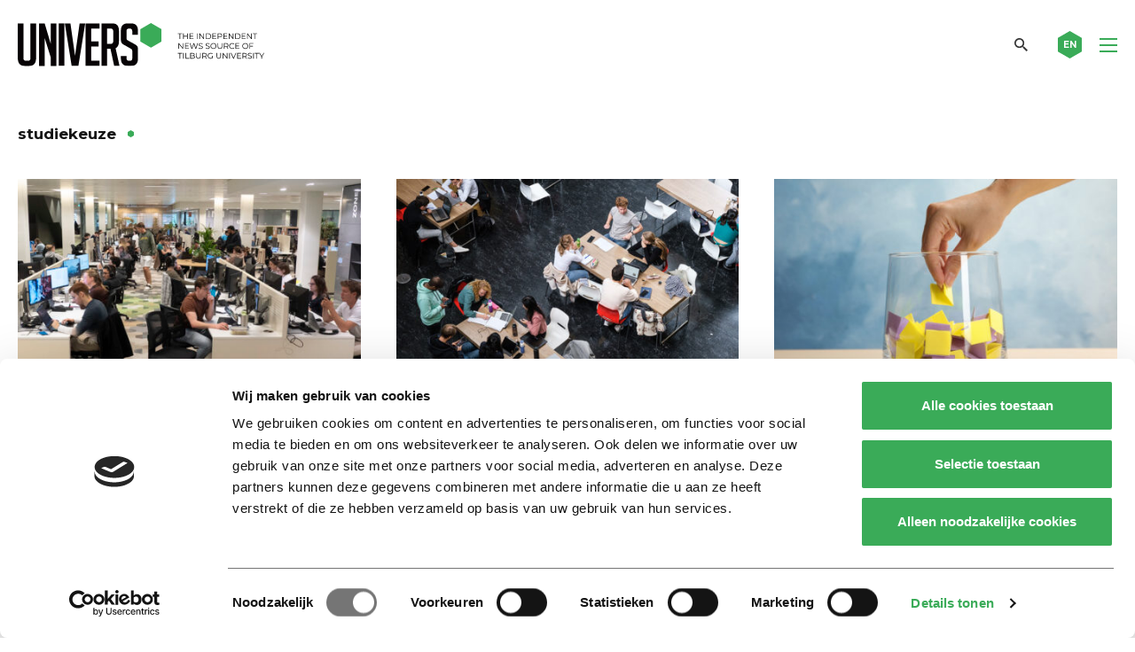

--- FILE ---
content_type: text/html; charset=UTF-8
request_url: https://universonline.nl/nieuws-tag/studiekeuze/
body_size: 15088
content:
<!DOCTYPE html>
<!--[if lt IE 7]><html class="no-js lt-ie9 lt-ie8 lt-ie7" lang="nl-NL"><![endif]-->
<!--[if IE 7]>   <html class="no-js lt-ie9 lt-ie8" lang="nl-NL"><![endif]-->
<!--[if IE 8]>   <html class="no-js lt-ie9" lang="nl-NL"><![endif]-->
<!--[if gt IE 8]><!--><html class="no-js" lang="nl-NL"><!--<![endif]-->
<head>
    <meta charset="UTF-8">
<script type="text/javascript">
/* <![CDATA[ */
var gform;gform||(document.addEventListener("gform_main_scripts_loaded",function(){gform.scriptsLoaded=!0}),document.addEventListener("gform/theme/scripts_loaded",function(){gform.themeScriptsLoaded=!0}),window.addEventListener("DOMContentLoaded",function(){gform.domLoaded=!0}),gform={domLoaded:!1,scriptsLoaded:!1,themeScriptsLoaded:!1,isFormEditor:()=>"function"==typeof InitializeEditor,callIfLoaded:function(o){return!(!gform.domLoaded||!gform.scriptsLoaded||!gform.themeScriptsLoaded&&!gform.isFormEditor()||(gform.isFormEditor()&&console.warn("The use of gform.initializeOnLoaded() is deprecated in the form editor context and will be removed in Gravity Forms 3.1."),o(),0))},initializeOnLoaded:function(o){gform.callIfLoaded(o)||(document.addEventListener("gform_main_scripts_loaded",()=>{gform.scriptsLoaded=!0,gform.callIfLoaded(o)}),document.addEventListener("gform/theme/scripts_loaded",()=>{gform.themeScriptsLoaded=!0,gform.callIfLoaded(o)}),window.addEventListener("DOMContentLoaded",()=>{gform.domLoaded=!0,gform.callIfLoaded(o)}))},hooks:{action:{},filter:{}},addAction:function(o,r,e,t){gform.addHook("action",o,r,e,t)},addFilter:function(o,r,e,t){gform.addHook("filter",o,r,e,t)},doAction:function(o){gform.doHook("action",o,arguments)},applyFilters:function(o){return gform.doHook("filter",o,arguments)},removeAction:function(o,r){gform.removeHook("action",o,r)},removeFilter:function(o,r,e){gform.removeHook("filter",o,r,e)},addHook:function(o,r,e,t,n){null==gform.hooks[o][r]&&(gform.hooks[o][r]=[]);var d=gform.hooks[o][r];null==n&&(n=r+"_"+d.length),gform.hooks[o][r].push({tag:n,callable:e,priority:t=null==t?10:t})},doHook:function(r,o,e){var t;if(e=Array.prototype.slice.call(e,1),null!=gform.hooks[r][o]&&((o=gform.hooks[r][o]).sort(function(o,r){return o.priority-r.priority}),o.forEach(function(o){"function"!=typeof(t=o.callable)&&(t=window[t]),"action"==r?t.apply(null,e):e[0]=t.apply(null,e)})),"filter"==r)return e[0]},removeHook:function(o,r,t,n){var e;null!=gform.hooks[o][r]&&(e=(e=gform.hooks[o][r]).filter(function(o,r,e){return!!(null!=n&&n!=o.tag||null!=t&&t!=o.priority)}),gform.hooks[o][r]=e)}});
/* ]]> */
</script>

    <meta name="viewport" content="width=device-width, initial-scale=1.0">
    <title>studiekeuze Archieven - Univers magazine</title>
    <link rel="icon" type="image/png" href="https://universonline.nl/wp-content/themes/univers/favicons/favicon-96x96.png" sizes="96x96" />
    <link rel="icon" type="image/svg+xml" href="https://universonline.nl/wp-content/themes/univers/favicons/favicon.svg" />
    <link rel="shortcut icon" href="https://universonline.nl/wp-content/themes/univers/favicons/favicon.ico" />
    <link rel="apple-touch-icon" sizes="180x180" href="https://universonline.nl/wp-content/themes/univers/favicons/apple-touch-icon.png" />
    <link rel="manifest" href="https://universonline.nl/wp-content/themes/univers/favicons/site.webmanifest" />
        <!-- Google Tag Manager -->
<script>(function(w,d,s,l,i){w[l]=w[l]||[];w[l].push({'gtm.start':
new Date().getTime(),event:'gtm.js'});var f=d.getElementsByTagName(s)[0],
j=d.createElement(s),dl=l!='dataLayer'?'&l='+l:'';j.async=true;j.src=
'https://www.googletagmanager.com/gtm.js?id='+i+dl;f.parentNode.insertBefore(j,f);
})(window,document,'script','dataLayer','GTM-TMPCNP2');</script>
<!-- End Google Tag Manager -->    <meta name='robots' content='index, follow, max-image-preview:large, max-snippet:-1, max-video-preview:-1' />

<!-- Open Graph Meta Tags generated by Blog2Social 873 - https://www.blog2social.com -->
<meta property="og:title" content="Univers"/>
<meta property="og:description" content="the independent news source of Tilburg University"/>
<meta property="og:url" content="/nieuws-tag/studiekeuze/"/>
<meta property="og:image" content="https://universonline.nl/wp-content/uploads/2024/05/bibliotheek-drukte-site-e1730718895668.jpg"/>
<meta property="og:image:width" content="1000" />
<meta property="og:image:height" content="750" />
<meta property="og:type" content="article"/>
<meta property="og:article:published_time" content="2024-11-04 12:18:34"/>
<meta property="og:article:modified_time" content="2024-11-04 12:18:34"/>
<!-- Open Graph Meta Tags generated by Blog2Social 873 - https://www.blog2social.com -->

<!-- Twitter Card generated by Blog2Social 873 - https://www.blog2social.com -->
<meta name="twitter:card" content="summary_large_image">
<meta name="twitter:title" content="Univers"/>
<meta name="twitter:description" content="the independent news source of Tilburg University"/>
<meta name="twitter:image" content="https://universonline.nl/wp-content/uploads/2024/05/bibliotheek-drukte-site-e1730718895668.jpg"/>
<!-- Twitter Card generated by Blog2Social 873 - https://www.blog2social.com -->

	<!-- This site is optimized with the Yoast SEO plugin v26.8 - https://yoast.com/product/yoast-seo-wordpress/ -->
	<link rel="canonical" href="https://universonline.nl/nieuws-tag/studiekeuze/" />
	<link rel="next" href="https://universonline.nl/nieuws-tag/studiekeuze/page/2/" />
	<script type="application/ld+json" class="yoast-schema-graph">{"@context":"https://schema.org","@graph":[{"@type":"CollectionPage","@id":"https://universonline.nl/nieuws-tag/studiekeuze/","url":"https://universonline.nl/nieuws-tag/studiekeuze/","name":"studiekeuze Archieven - Univers magazine","isPartOf":{"@id":"https://universonline.nl/#website"},"primaryImageOfPage":{"@id":"https://universonline.nl/nieuws-tag/studiekeuze/#primaryimage"},"image":{"@id":"https://universonline.nl/nieuws-tag/studiekeuze/#primaryimage"},"thumbnailUrl":"https://universonline.nl/wp-content/uploads/2024/05/bibliotheek-drukte-site-e1730718895668.jpg","breadcrumb":{"@id":"https://universonline.nl/nieuws-tag/studiekeuze/#breadcrumb"},"inLanguage":"nl-NL"},{"@type":"ImageObject","inLanguage":"nl-NL","@id":"https://universonline.nl/nieuws-tag/studiekeuze/#primaryimage","url":"https://universonline.nl/wp-content/uploads/2024/05/bibliotheek-drukte-site-e1730718895668.jpg","contentUrl":"https://universonline.nl/wp-content/uploads/2024/05/bibliotheek-drukte-site-e1730718895668.jpg","width":1000,"height":750,"caption":"Studenten die een studieplek reserveren komen niet altijd opdagen. Beeld: Univers"},{"@type":"BreadcrumbList","@id":"https://universonline.nl/nieuws-tag/studiekeuze/#breadcrumb","itemListElement":[{"@type":"ListItem","position":1,"name":"Home","item":"https://universonline.nl/"},{"@type":"ListItem","position":2,"name":"Nieuws","item":"https://universonline.nl/nieuws/"},{"@type":"ListItem","position":3,"name":"studiekeuze"}]},{"@type":"WebSite","@id":"https://universonline.nl/#website","url":"https://universonline.nl/","name":"Univers magazine","description":"the independent news source of Tilburg University","publisher":{"@id":"https://universonline.nl/#organization"},"potentialAction":[{"@type":"SearchAction","target":{"@type":"EntryPoint","urlTemplate":"https://universonline.nl/?s={search_term_string}"},"query-input":{"@type":"PropertyValueSpecification","valueRequired":true,"valueName":"search_term_string"}}],"inLanguage":"nl-NL"},{"@type":"Organization","@id":"https://universonline.nl/#organization","name":"Univers","url":"https://universonline.nl/","logo":{"@type":"ImageObject","inLanguage":"nl-NL","@id":"https://universonline.nl/#/schema/logo/image/","url":"https://universonline.nl/wp-content/uploads/2021/04/logo-univers-yoast.png","contentUrl":"https://universonline.nl/wp-content/uploads/2021/04/logo-univers-yoast.png","width":1167,"height":204,"caption":"Univers"},"image":{"@id":"https://universonline.nl/#/schema/logo/image/"},"sameAs":["https://www.facebook.com/universonline/","https://x.com/universtweet","https://www.instagram.com/universonline/","https://www.youtube.com/channel/UCXOUSMxFuXFiIq190yBd_IQ"]}]}</script>
	<!-- / Yoast SEO plugin. -->


<link rel='dns-prefetch' href='//static.addtoany.com' />
<link rel="alternate" type="application/rss+xml" title="Univers magazine &raquo; studiekeuze Tag item feed" href="https://universonline.nl/nieuws-tag/studiekeuze/feed/" />
<style id='wp-img-auto-sizes-contain-inline-css' type='text/css'>
img:is([sizes=auto i],[sizes^="auto," i]){contain-intrinsic-size:3000px 1500px}
/*# sourceURL=wp-img-auto-sizes-contain-inline-css */
</style>
<style id='wp-emoji-styles-inline-css' type='text/css'>

	img.wp-smiley, img.emoji {
		display: inline !important;
		border: none !important;
		box-shadow: none !important;
		height: 1em !important;
		width: 1em !important;
		margin: 0 0.07em !important;
		vertical-align: -0.1em !important;
		background: none !important;
		padding: 0 !important;
	}
/*# sourceURL=wp-emoji-styles-inline-css */
</style>
<style id='wp-block-library-inline-css' type='text/css'>
:root{--wp-block-synced-color:#7a00df;--wp-block-synced-color--rgb:122,0,223;--wp-bound-block-color:var(--wp-block-synced-color);--wp-editor-canvas-background:#ddd;--wp-admin-theme-color:#007cba;--wp-admin-theme-color--rgb:0,124,186;--wp-admin-theme-color-darker-10:#006ba1;--wp-admin-theme-color-darker-10--rgb:0,107,160.5;--wp-admin-theme-color-darker-20:#005a87;--wp-admin-theme-color-darker-20--rgb:0,90,135;--wp-admin-border-width-focus:2px}@media (min-resolution:192dpi){:root{--wp-admin-border-width-focus:1.5px}}.wp-element-button{cursor:pointer}:root .has-very-light-gray-background-color{background-color:#eee}:root .has-very-dark-gray-background-color{background-color:#313131}:root .has-very-light-gray-color{color:#eee}:root .has-very-dark-gray-color{color:#313131}:root .has-vivid-green-cyan-to-vivid-cyan-blue-gradient-background{background:linear-gradient(135deg,#00d084,#0693e3)}:root .has-purple-crush-gradient-background{background:linear-gradient(135deg,#34e2e4,#4721fb 50%,#ab1dfe)}:root .has-hazy-dawn-gradient-background{background:linear-gradient(135deg,#faaca8,#dad0ec)}:root .has-subdued-olive-gradient-background{background:linear-gradient(135deg,#fafae1,#67a671)}:root .has-atomic-cream-gradient-background{background:linear-gradient(135deg,#fdd79a,#004a59)}:root .has-nightshade-gradient-background{background:linear-gradient(135deg,#330968,#31cdcf)}:root .has-midnight-gradient-background{background:linear-gradient(135deg,#020381,#2874fc)}:root{--wp--preset--font-size--normal:16px;--wp--preset--font-size--huge:42px}.has-regular-font-size{font-size:1em}.has-larger-font-size{font-size:2.625em}.has-normal-font-size{font-size:var(--wp--preset--font-size--normal)}.has-huge-font-size{font-size:var(--wp--preset--font-size--huge)}.has-text-align-center{text-align:center}.has-text-align-left{text-align:left}.has-text-align-right{text-align:right}.has-fit-text{white-space:nowrap!important}#end-resizable-editor-section{display:none}.aligncenter{clear:both}.items-justified-left{justify-content:flex-start}.items-justified-center{justify-content:center}.items-justified-right{justify-content:flex-end}.items-justified-space-between{justify-content:space-between}.screen-reader-text{border:0;clip-path:inset(50%);height:1px;margin:-1px;overflow:hidden;padding:0;position:absolute;width:1px;word-wrap:normal!important}.screen-reader-text:focus{background-color:#ddd;clip-path:none;color:#444;display:block;font-size:1em;height:auto;left:5px;line-height:normal;padding:15px 23px 14px;text-decoration:none;top:5px;width:auto;z-index:100000}html :where(.has-border-color){border-style:solid}html :where([style*=border-top-color]){border-top-style:solid}html :where([style*=border-right-color]){border-right-style:solid}html :where([style*=border-bottom-color]){border-bottom-style:solid}html :where([style*=border-left-color]){border-left-style:solid}html :where([style*=border-width]){border-style:solid}html :where([style*=border-top-width]){border-top-style:solid}html :where([style*=border-right-width]){border-right-style:solid}html :where([style*=border-bottom-width]){border-bottom-style:solid}html :where([style*=border-left-width]){border-left-style:solid}html :where(img[class*=wp-image-]){height:auto;max-width:100%}:where(figure){margin:0 0 1em}html :where(.is-position-sticky){--wp-admin--admin-bar--position-offset:var(--wp-admin--admin-bar--height,0px)}@media screen and (max-width:600px){html :where(.is-position-sticky){--wp-admin--admin-bar--position-offset:0px}}

/*# sourceURL=wp-block-library-inline-css */
</style><style id='global-styles-inline-css' type='text/css'>
:root{--wp--preset--aspect-ratio--square: 1;--wp--preset--aspect-ratio--4-3: 4/3;--wp--preset--aspect-ratio--3-4: 3/4;--wp--preset--aspect-ratio--3-2: 3/2;--wp--preset--aspect-ratio--2-3: 2/3;--wp--preset--aspect-ratio--16-9: 16/9;--wp--preset--aspect-ratio--9-16: 9/16;--wp--preset--color--black: #000000;--wp--preset--color--cyan-bluish-gray: #abb8c3;--wp--preset--color--white: #ffffff;--wp--preset--color--pale-pink: #f78da7;--wp--preset--color--vivid-red: #cf2e2e;--wp--preset--color--luminous-vivid-orange: #ff6900;--wp--preset--color--luminous-vivid-amber: #fcb900;--wp--preset--color--light-green-cyan: #7bdcb5;--wp--preset--color--vivid-green-cyan: #00d084;--wp--preset--color--pale-cyan-blue: #8ed1fc;--wp--preset--color--vivid-cyan-blue: #0693e3;--wp--preset--color--vivid-purple: #9b51e0;--wp--preset--gradient--vivid-cyan-blue-to-vivid-purple: linear-gradient(135deg,rgb(6,147,227) 0%,rgb(155,81,224) 100%);--wp--preset--gradient--light-green-cyan-to-vivid-green-cyan: linear-gradient(135deg,rgb(122,220,180) 0%,rgb(0,208,130) 100%);--wp--preset--gradient--luminous-vivid-amber-to-luminous-vivid-orange: linear-gradient(135deg,rgb(252,185,0) 0%,rgb(255,105,0) 100%);--wp--preset--gradient--luminous-vivid-orange-to-vivid-red: linear-gradient(135deg,rgb(255,105,0) 0%,rgb(207,46,46) 100%);--wp--preset--gradient--very-light-gray-to-cyan-bluish-gray: linear-gradient(135deg,rgb(238,238,238) 0%,rgb(169,184,195) 100%);--wp--preset--gradient--cool-to-warm-spectrum: linear-gradient(135deg,rgb(74,234,220) 0%,rgb(151,120,209) 20%,rgb(207,42,186) 40%,rgb(238,44,130) 60%,rgb(251,105,98) 80%,rgb(254,248,76) 100%);--wp--preset--gradient--blush-light-purple: linear-gradient(135deg,rgb(255,206,236) 0%,rgb(152,150,240) 100%);--wp--preset--gradient--blush-bordeaux: linear-gradient(135deg,rgb(254,205,165) 0%,rgb(254,45,45) 50%,rgb(107,0,62) 100%);--wp--preset--gradient--luminous-dusk: linear-gradient(135deg,rgb(255,203,112) 0%,rgb(199,81,192) 50%,rgb(65,88,208) 100%);--wp--preset--gradient--pale-ocean: linear-gradient(135deg,rgb(255,245,203) 0%,rgb(182,227,212) 50%,rgb(51,167,181) 100%);--wp--preset--gradient--electric-grass: linear-gradient(135deg,rgb(202,248,128) 0%,rgb(113,206,126) 100%);--wp--preset--gradient--midnight: linear-gradient(135deg,rgb(2,3,129) 0%,rgb(40,116,252) 100%);--wp--preset--font-size--small: 13px;--wp--preset--font-size--medium: 20px;--wp--preset--font-size--large: 36px;--wp--preset--font-size--x-large: 42px;--wp--preset--spacing--20: 0.44rem;--wp--preset--spacing--30: 0.67rem;--wp--preset--spacing--40: 1rem;--wp--preset--spacing--50: 1.5rem;--wp--preset--spacing--60: 2.25rem;--wp--preset--spacing--70: 3.38rem;--wp--preset--spacing--80: 5.06rem;--wp--preset--shadow--natural: 6px 6px 9px rgba(0, 0, 0, 0.2);--wp--preset--shadow--deep: 12px 12px 50px rgba(0, 0, 0, 0.4);--wp--preset--shadow--sharp: 6px 6px 0px rgba(0, 0, 0, 0.2);--wp--preset--shadow--outlined: 6px 6px 0px -3px rgb(255, 255, 255), 6px 6px rgb(0, 0, 0);--wp--preset--shadow--crisp: 6px 6px 0px rgb(0, 0, 0);}:where(.is-layout-flex){gap: 0.5em;}:where(.is-layout-grid){gap: 0.5em;}body .is-layout-flex{display: flex;}.is-layout-flex{flex-wrap: wrap;align-items: center;}.is-layout-flex > :is(*, div){margin: 0;}body .is-layout-grid{display: grid;}.is-layout-grid > :is(*, div){margin: 0;}:where(.wp-block-columns.is-layout-flex){gap: 2em;}:where(.wp-block-columns.is-layout-grid){gap: 2em;}:where(.wp-block-post-template.is-layout-flex){gap: 1.25em;}:where(.wp-block-post-template.is-layout-grid){gap: 1.25em;}.has-black-color{color: var(--wp--preset--color--black) !important;}.has-cyan-bluish-gray-color{color: var(--wp--preset--color--cyan-bluish-gray) !important;}.has-white-color{color: var(--wp--preset--color--white) !important;}.has-pale-pink-color{color: var(--wp--preset--color--pale-pink) !important;}.has-vivid-red-color{color: var(--wp--preset--color--vivid-red) !important;}.has-luminous-vivid-orange-color{color: var(--wp--preset--color--luminous-vivid-orange) !important;}.has-luminous-vivid-amber-color{color: var(--wp--preset--color--luminous-vivid-amber) !important;}.has-light-green-cyan-color{color: var(--wp--preset--color--light-green-cyan) !important;}.has-vivid-green-cyan-color{color: var(--wp--preset--color--vivid-green-cyan) !important;}.has-pale-cyan-blue-color{color: var(--wp--preset--color--pale-cyan-blue) !important;}.has-vivid-cyan-blue-color{color: var(--wp--preset--color--vivid-cyan-blue) !important;}.has-vivid-purple-color{color: var(--wp--preset--color--vivid-purple) !important;}.has-black-background-color{background-color: var(--wp--preset--color--black) !important;}.has-cyan-bluish-gray-background-color{background-color: var(--wp--preset--color--cyan-bluish-gray) !important;}.has-white-background-color{background-color: var(--wp--preset--color--white) !important;}.has-pale-pink-background-color{background-color: var(--wp--preset--color--pale-pink) !important;}.has-vivid-red-background-color{background-color: var(--wp--preset--color--vivid-red) !important;}.has-luminous-vivid-orange-background-color{background-color: var(--wp--preset--color--luminous-vivid-orange) !important;}.has-luminous-vivid-amber-background-color{background-color: var(--wp--preset--color--luminous-vivid-amber) !important;}.has-light-green-cyan-background-color{background-color: var(--wp--preset--color--light-green-cyan) !important;}.has-vivid-green-cyan-background-color{background-color: var(--wp--preset--color--vivid-green-cyan) !important;}.has-pale-cyan-blue-background-color{background-color: var(--wp--preset--color--pale-cyan-blue) !important;}.has-vivid-cyan-blue-background-color{background-color: var(--wp--preset--color--vivid-cyan-blue) !important;}.has-vivid-purple-background-color{background-color: var(--wp--preset--color--vivid-purple) !important;}.has-black-border-color{border-color: var(--wp--preset--color--black) !important;}.has-cyan-bluish-gray-border-color{border-color: var(--wp--preset--color--cyan-bluish-gray) !important;}.has-white-border-color{border-color: var(--wp--preset--color--white) !important;}.has-pale-pink-border-color{border-color: var(--wp--preset--color--pale-pink) !important;}.has-vivid-red-border-color{border-color: var(--wp--preset--color--vivid-red) !important;}.has-luminous-vivid-orange-border-color{border-color: var(--wp--preset--color--luminous-vivid-orange) !important;}.has-luminous-vivid-amber-border-color{border-color: var(--wp--preset--color--luminous-vivid-amber) !important;}.has-light-green-cyan-border-color{border-color: var(--wp--preset--color--light-green-cyan) !important;}.has-vivid-green-cyan-border-color{border-color: var(--wp--preset--color--vivid-green-cyan) !important;}.has-pale-cyan-blue-border-color{border-color: var(--wp--preset--color--pale-cyan-blue) !important;}.has-vivid-cyan-blue-border-color{border-color: var(--wp--preset--color--vivid-cyan-blue) !important;}.has-vivid-purple-border-color{border-color: var(--wp--preset--color--vivid-purple) !important;}.has-vivid-cyan-blue-to-vivid-purple-gradient-background{background: var(--wp--preset--gradient--vivid-cyan-blue-to-vivid-purple) !important;}.has-light-green-cyan-to-vivid-green-cyan-gradient-background{background: var(--wp--preset--gradient--light-green-cyan-to-vivid-green-cyan) !important;}.has-luminous-vivid-amber-to-luminous-vivid-orange-gradient-background{background: var(--wp--preset--gradient--luminous-vivid-amber-to-luminous-vivid-orange) !important;}.has-luminous-vivid-orange-to-vivid-red-gradient-background{background: var(--wp--preset--gradient--luminous-vivid-orange-to-vivid-red) !important;}.has-very-light-gray-to-cyan-bluish-gray-gradient-background{background: var(--wp--preset--gradient--very-light-gray-to-cyan-bluish-gray) !important;}.has-cool-to-warm-spectrum-gradient-background{background: var(--wp--preset--gradient--cool-to-warm-spectrum) !important;}.has-blush-light-purple-gradient-background{background: var(--wp--preset--gradient--blush-light-purple) !important;}.has-blush-bordeaux-gradient-background{background: var(--wp--preset--gradient--blush-bordeaux) !important;}.has-luminous-dusk-gradient-background{background: var(--wp--preset--gradient--luminous-dusk) !important;}.has-pale-ocean-gradient-background{background: var(--wp--preset--gradient--pale-ocean) !important;}.has-electric-grass-gradient-background{background: var(--wp--preset--gradient--electric-grass) !important;}.has-midnight-gradient-background{background: var(--wp--preset--gradient--midnight) !important;}.has-small-font-size{font-size: var(--wp--preset--font-size--small) !important;}.has-medium-font-size{font-size: var(--wp--preset--font-size--medium) !important;}.has-large-font-size{font-size: var(--wp--preset--font-size--large) !important;}.has-x-large-font-size{font-size: var(--wp--preset--font-size--x-large) !important;}
/*# sourceURL=global-styles-inline-css */
</style>

<style id='classic-theme-styles-inline-css' type='text/css'>
/*! This file is auto-generated */
.wp-block-button__link{color:#fff;background-color:#32373c;border-radius:9999px;box-shadow:none;text-decoration:none;padding:calc(.667em + 2px) calc(1.333em + 2px);font-size:1.125em}.wp-block-file__button{background:#32373c;color:#fff;text-decoration:none}
/*# sourceURL=/wp-includes/css/classic-themes.min.css */
</style>
<link rel='stylesheet' id='style.css-css' href='https://universonline.nl/wp-content/themes/univers/style.css?ver=1.0.20' type='text/css' media='all' />
<link rel='stylesheet' id='addtoany-css' href='https://universonline.nl/wp-content/plugins/add-to-any/addtoany.min.css?ver=1.16' type='text/css' media='all' />
<script type="text/javascript" id="addtoany-core-js-before">
/* <![CDATA[ */
window.a2a_config=window.a2a_config||{};a2a_config.callbacks=[];a2a_config.overlays=[];a2a_config.templates={};a2a_localize = {
	Share: "Delen",
	Save: "Opslaan",
	Subscribe: "Inschrijven",
	Email: "E-mail",
	Bookmark: "Bookmark",
	ShowAll: "Alles weergeven",
	ShowLess: "Niet alles weergeven",
	FindServices: "Vind dienst(en)",
	FindAnyServiceToAddTo: "Vind direct een dienst om aan toe te voegen",
	PoweredBy: "Mede mogelijk gemaakt door",
	ShareViaEmail: "Delen per e-mail",
	SubscribeViaEmail: "Abonneren via e-mail",
	BookmarkInYourBrowser: "Bookmark in je browser",
	BookmarkInstructions: "Druk op Ctrl+D of \u2318+D om deze pagina te bookmarken",
	AddToYourFavorites: "Voeg aan je favorieten toe",
	SendFromWebOrProgram: "Stuur vanuit elk e-mailadres of e-mail programma",
	EmailProgram: "E-mail programma",
	More: "Meer&#8230;",
	ThanksForSharing: "Bedankt voor het delen!",
	ThanksForFollowing: "Dank voor het volgen!"
};

a2a_config.icon_color="transparent,#ffffff";

//# sourceURL=addtoany-core-js-before
/* ]]> */
</script>
<script type="text/javascript" defer src="https://static.addtoany.com/menu/page.js" id="addtoany-core-js"></script>
<script type="text/javascript" src="https://universonline.nl/wp-includes/js/jquery/jquery.min.js?ver=3.7.1" id="jquery-core-js"></script>
<script type="text/javascript" src="https://universonline.nl/wp-includes/js/jquery/jquery-migrate.min.js?ver=3.4.1" id="jquery-migrate-js"></script>
<script type="text/javascript" defer src="https://universonline.nl/wp-content/plugins/add-to-any/addtoany.min.js?ver=1.1" id="addtoany-jquery-js"></script>
<link rel="https://api.w.org/" href="https://universonline.nl/wp-json/" /><link rel="alternate" title="JSON" type="application/json" href="https://universonline.nl/wp-json/wp/v2/news_tag/1499" /><link rel="EditURI" type="application/rsd+xml" title="RSD" href="https://universonline.nl/xmlrpc.php?rsd" />
<meta name="generator" content="WordPress 6.9" />
    <script>
        var ajaxUrl = 'https://universonline.nl/wp-admin/admin-ajax.php';
    </script>
    <style type="text/css">.recentcomments a{display:inline !important;padding:0 !important;margin:0 !important;}</style>		<style type="text/css" id="wp-custom-css">
			.grecaptcha-badge {
	display:none;
}		</style>
		    
<link rel='stylesheet' id='gforms_reset_css-css' href='https://universonline.nl/wp-content/plugins/gravityforms/legacy/css/formreset.min.css?ver=2.9.26' type='text/css' media='all' />
<link rel='stylesheet' id='gforms_formsmain_css-css' href='https://universonline.nl/wp-content/plugins/gravityforms/legacy/css/formsmain.min.css?ver=2.9.26' type='text/css' media='all' />
<link rel='stylesheet' id='gforms_ready_class_css-css' href='https://universonline.nl/wp-content/plugins/gravityforms/legacy/css/readyclass.min.css?ver=2.9.26' type='text/css' media='all' />
<link rel='stylesheet' id='gforms_browsers_css-css' href='https://universonline.nl/wp-content/plugins/gravityforms/legacy/css/browsers.min.css?ver=2.9.26' type='text/css' media='all' />
</head>
<body class="archive tax-news_tag term-studiekeuze term-1499 wp-theme-univers">
        <!-- Google Tag Manager (noscript) -->
<noscript><iframe src="https://www.googletagmanager.com/ns.html?id=GTM-TMPCNP2"
height="0" width="0" style="display:none;visibility:hidden"></iframe></noscript>
<!-- End Google Tag Manager (noscript) -->    <header class="main-header fixed">
        <div class="row">
            <div class="medium-12 columns">
                <div class="header-inner">
                    <div class="logo">
                        <a href="https://universonline.nl" rel="nofollow" class="logo-link">
                            <img src="https://universonline.nl/wp-content/themes/univers/images/sprites/logo.svg"
                                 alt="Univers magazine" 
                                 class="big-logo">
<!--                            <img src="https://universonline.nl/wp-content/themes/univers/images/sprites/header-mobile-logo.svg" alt="Univers magazine" class="small-logo">-->
                        </a>
                    </div>
                    <div class="right-menu-part">
                                                    <nav class="main-nav-container">
                                <ul id="menu-main-nav" class="main-nav"><li id="menu-item-9" class="menu-item menu-item-type-post_type menu-item-object-page menu-item-home menu-item-9"><a href="https://universonline.nl/">Home</a></li>
<li id="menu-item-10" class="menu-item menu-item-type-custom menu-item-object-custom menu-item-10"><a href="https://universonline.nl/nieuws-categorie/nieuws-achtergrond/">Nieuws &#038; Achtergrond</a></li>
<li id="menu-item-11" class="menu-item menu-item-type-custom menu-item-object-custom menu-item-11"><a href="https://universonline.nl/nieuws-categorie/columns-opinie/">Columns &#038; Opinie</a></li>
<li id="menu-item-12" class="menu-item menu-item-type-custom menu-item-object-custom menu-item-12"><a href="https://universonline.nl/videos">Video</a></li>
<li id="menu-item-13" class="menu-item menu-item-type-custom menu-item-object-custom menu-item-13"><a href="https://universonline.nl/nieuws-categorie/cartoon/">Cartoon</a></li>
</ul>                            </nav>
                                                <a href="#" class="search-toggler"></a>
                                                    <a href="https://universonline.nl/nieuws-categorie/international/" class="lang-link">
                                <svg xmlns="http://www.w3.org/2000/svg" xmlns:xlink="http://www.w3.org/1999/xlink" width="27" height="31" viewBox="0 0 33 38" style="enable-background:new 0 0 33 38;" xml:space="preserve" class="svg-sprite-inline svg-sprite-inline-small-hexagon">
<style type="text/css">
	.small-hexagon0{
            fill:#3AAB58;
            transition: all .3s ease-in-out;
        }
</style>
<path class="small-hexagon0" d="M16.5,0L0,9.5v19L16.5,38L33,28.5v-19L16.5,0z"></path>
</svg><div class="sprite-small-hexagon svg-sprite-inline-fallback"></div>                                <span class="text">EN</span>
                            </a>
                                                <div class="ham-icon-wrapper">
                            <div class="ham-icon">
                                <span></span>
                                <span></span>
                                <span></span>
                                <span></span>
                            </div>
                        </div>
                    </div>
                    <a href="#" class="close-search">
                        <svg xmlns="http://www.w3.org/2000/svg" xmlns:xlink="http://www.w3.org/1999/xlink" width="27" height="31" viewBox="0 0 33 38" style="enable-background:new 0 0 33 38;" xml:space="preserve" class="svg-sprite-inline svg-sprite-inline-small-hexagon">
<style type="text/css">
	.small-hexagon0{
            fill:#3AAB58;
            transition: all .3s ease-in-out;
        }
</style>
<path class="small-hexagon0" d="M16.5,0L0,9.5v19L16.5,38L33,28.5v-19L16.5,0z"></path>
</svg><div class="sprite-small-hexagon svg-sprite-inline-fallback"></div>                        <i class="icon icon-close"></i>
                    </a>
                </div>
            </div>
        </div>
    </header>
    <div class="search-screen">
        <div class="inner-wrapper">
            <div class="row">
                <div class="large-10 large-push-1 medium-12 small-12 columns">
                    <form role="search" method="get" class="search-form" action="https://universonline.nl">
                        <label for="main-search-input">TYPE ZOEKTERM (EN) EN DRUK OP ENTER</label>
                        <input type="text" value="" name="s" id="main-search-input" class="search-input">
                        <button class="search-btn"></button>
                    </form>
                </div>
            </div>            
        </div>
    </div>
            <div class="mobile-nav-container">
            <div class="inner-wrapper">
                <nav class="mobile-nav-holder mobile-menu-row">
                    <ul id="menu-main-nav-1" class="mobile-nav"><li class="menu-item menu-item-type-post_type menu-item-object-page menu-item-home menu-item-9"><a href="https://universonline.nl/">Home</a><span class="show-submenu arrow"></span></li>
<li class="menu-item menu-item-type-custom menu-item-object-custom menu-item-10"><a href="https://universonline.nl/nieuws-categorie/nieuws-achtergrond/">Nieuws &#038; Achtergrond</a><span class="show-submenu arrow"></span></li>
<li class="menu-item menu-item-type-custom menu-item-object-custom menu-item-11"><a href="https://universonline.nl/nieuws-categorie/columns-opinie/">Columns &#038; Opinie</a><span class="show-submenu arrow"></span></li>
<li class="menu-item menu-item-type-custom menu-item-object-custom menu-item-12"><a href="https://universonline.nl/videos">Video</a><span class="show-submenu arrow"></span></li>
<li class="menu-item menu-item-type-custom menu-item-object-custom menu-item-13"><a href="https://universonline.nl/nieuws-categorie/cartoon/">Cartoon</a><span class="show-submenu arrow"></span></li>
</ul>                </nav>
            </div>
        </div>
    <main class="main archive-main">
    <div class="row">
        <div class="large-12 medium-12 small-12 columns">
            <h4 class="archive-title title-dot">studiekeuze</h4>
        </div>
    </div>
            <section class="archive-posts">
            <div class="custom-row small-mobile-articles ">
                                    <div class="large-4 medium-6 small-12 columns custom-col">
                        <div class="news-regular-item">
        <div class="image-wrapper">
        <div class="image-holder">
                            <img width="440" height="294" src="https://universonline.nl/wp-content/uploads/2024/05/bibliotheek-drukte-site-440x294.jpg" class="attachment-image_440_294_hard size-image_440_294_hard wp-post-image" alt="" decoding="async" fetchpriority="high" srcset="https://universonline.nl/wp-content/uploads/2024/05/bibliotheek-drukte-site-440x294.jpg 440w, https://universonline.nl/wp-content/uploads/2024/05/bibliotheek-drukte-site-133x88.jpg 133w" sizes="(max-width: 440px) 100vw, 440px" />                    </div>
        <a href="https://universonline.nl/nieuws/2024/11/04/studiekeuze-ik-vond-het-gewoon-leuk/" class="block-link"></a>
    </div>
        <div class="info-wrapper">
                    <div class="item-terms-holder">
                                    <a href="https://universonline.nl/nieuws-categorie/nieuws-achtergrond/nieuws/" class="term-link">
                        <span class="category-name">Nieuws</span>
                    </a>
                                                                </div>
                <h3 class="title"><a href="https://universonline.nl/nieuws/2024/11/04/studiekeuze-ik-vond-het-gewoon-leuk/" class="title-link">Studiekeuze? Ik vond het gewoon leuk</a></h3>
                    <span class="publish-date">04 november 2024 </span>
            </div>
</div>                    </div>
                                    <div class="large-4 medium-6 small-12 columns custom-col">
                        <div class="news-regular-item">
        <div class="image-wrapper">
        <div class="image-holder">
                            <img width="440" height="294" src="https://universonline.nl/wp-content/uploads/2022/10/202209-studenten-tilburg-university-031site-440x294.jpg" class="attachment-image_440_294_hard size-image_440_294_hard wp-post-image" alt="" decoding="async" srcset="https://universonline.nl/wp-content/uploads/2022/10/202209-studenten-tilburg-university-031site-440x294.jpg 440w, https://universonline.nl/wp-content/uploads/2022/10/202209-studenten-tilburg-university-031site-300x200.jpg 300w, https://universonline.nl/wp-content/uploads/2022/10/202209-studenten-tilburg-university-031site-768x512.jpg 768w, https://universonline.nl/wp-content/uploads/2022/10/202209-studenten-tilburg-university-031site-720x480.jpg 720w, https://universonline.nl/wp-content/uploads/2022/10/202209-studenten-tilburg-university-031site-600x400.jpg 600w, https://universonline.nl/wp-content/uploads/2022/10/202209-studenten-tilburg-university-031site-387x258.jpg 387w, https://universonline.nl/wp-content/uploads/2022/10/202209-studenten-tilburg-university-031site-133x88.jpg 133w, https://universonline.nl/wp-content/uploads/2022/10/202209-studenten-tilburg-university-031site.jpg 1024w" sizes="(max-width: 440px) 100vw, 440px" />                    </div>
        <a href="https://universonline.nl/nieuws/2023/09/11/toekomstverkenning-onderwijs-minder-keuzevrijheid-voor-studenten-of-meer-geld-voor-ongebonden-onderzoek/" class="block-link"></a>
    </div>
        <div class="info-wrapper">
                    <div class="item-terms-holder">
                                    <a href="https://universonline.nl/nieuws-categorie/nieuws-achtergrond/nieuws/" class="term-link">
                        <span class="category-name">Nieuws</span>
                    </a>
                                                                </div>
                <h3 class="title"><a href="https://universonline.nl/nieuws/2023/09/11/toekomstverkenning-onderwijs-minder-keuzevrijheid-voor-studenten-of-meer-geld-voor-ongebonden-onderzoek/" class="title-link">Toekomstverkenning onderwijs: minder keuzevrijheid voor studenten of meer geld voor ongebonden onderzoek?</a></h3>
                    <span class="publish-date">11 september 2023 </span>
            </div>
</div>                    </div>
                                    <div class="large-4 medium-6 small-12 columns custom-col">
                        <div class="news-regular-item">
        <div class="image-wrapper">
        <div class="image-holder">
                            <img width="440" height="294" src="https://universonline.nl/wp-content/uploads/2023/01/loten-440x294.jpg" class="attachment-image_440_294_hard size-image_440_294_hard wp-post-image" alt="" decoding="async" srcset="https://universonline.nl/wp-content/uploads/2023/01/loten-440x294.jpg 440w, https://universonline.nl/wp-content/uploads/2023/01/loten-133x88.jpg 133w" sizes="(max-width: 440px) 100vw, 440px" />                    </div>
        <a href="https://universonline.nl/nieuws/2023/01/25/loten-maakt-come-back-in-hoger-onderwijs/" class="block-link"></a>
    </div>
        <div class="info-wrapper">
                    <div class="item-terms-holder">
                                    <a href="https://universonline.nl/nieuws-categorie/nieuws-achtergrond/nieuws/" class="term-link">
                        <span class="category-name">Nieuws</span>
                    </a>
                                                                </div>
                <h3 class="title"><a href="https://universonline.nl/nieuws/2023/01/25/loten-maakt-come-back-in-hoger-onderwijs/" class="title-link">Loten maakt come-back in hoger onderwijs</a></h3>
                    <span class="publish-date">25 januari 2023 </span>
            </div>
</div>                    </div>
                                    <div class="large-4 medium-6 small-12 columns custom-col">
                        <div class="news-regular-item">
        <div class="image-wrapper">
        <div class="image-holder">
                            <img width="440" height="294" src="https://universonline.nl/wp-content/uploads/2020/08/Strikkers-banner-440x294.jpg" class="attachment-image_440_294_hard size-image_440_294_hard wp-post-image" alt="" decoding="async" loading="lazy" srcset="https://universonline.nl/wp-content/uploads/2020/08/Strikkers-banner-440x294.jpg 440w, https://universonline.nl/wp-content/uploads/2020/08/Strikkers-banner-133x88.jpg 133w" sizes="auto, (max-width: 440px) 100vw, 440px" />                    </div>
        <a href="https://universonline.nl/nieuws/2021/03/29/studiekiezers-worden-gillend-gek/" class="block-link"></a>
    </div>
        <div class="info-wrapper">
                    <div class="item-terms-holder">
                                    <a href="https://universonline.nl/nieuws-categorie/columns-opinie/column/" class="term-link">
                        <span class="category-name">Column</span>
                    </a>
                                                                </div>
                <h3 class="title"><a href="https://universonline.nl/nieuws/2021/03/29/studiekiezers-worden-gillend-gek/" class="title-link">Studiekiezers worden gillend gek</a></h3>
                    <span class="publish-date">29 maart 2021 </span>
            </div>
</div>                    </div>
                                    <div class="large-4 medium-6 small-12 columns custom-col">
                        <div class="news-regular-item">
        <div class="image-wrapper">
        <div class="image-holder">
                            <img width="440" height="294" src="https://universonline.nl/wp-content/uploads/2020/08/35423100082_5c7334b25d_k-440x294.jpg" class="attachment-image_440_294_hard size-image_440_294_hard wp-post-image" alt="" decoding="async" loading="lazy" srcset="https://universonline.nl/wp-content/uploads/2020/08/35423100082_5c7334b25d_k-440x294.jpg 440w, https://universonline.nl/wp-content/uploads/2020/08/35423100082_5c7334b25d_k-133x88.jpg 133w" sizes="auto, (max-width: 440px) 100vw, 440px" />                    </div>
        <a href="https://universonline.nl/nieuws/2020/02/05/fiscaal-econoom-kan-zo-aan-de-slag-letterkundige-bijt-op-houtje/" class="block-link"></a>
    </div>
        <div class="info-wrapper">
                    <div class="item-terms-holder">
                                    <a href="https://universonline.nl/nieuws-categorie/nieuws-achtergrond/nieuws/" class="term-link">
                        <span class="category-name">Nieuws</span>
                    </a>
                                                                </div>
                <h3 class="title"><a href="https://universonline.nl/nieuws/2020/02/05/fiscaal-econoom-kan-zo-aan-de-slag-letterkundige-bijt-op-houtje/" class="title-link">Fiscaal econoom kan zo aan de slag, letterkundige bijt op houtje</a></h3>
                    <span class="publish-date">05 februari 2020 </span>
            </div>
</div>                    </div>
                                    <div class="large-4 medium-6 small-12 columns custom-col">
                        <div class="news-regular-item">
        <div class="image-wrapper">
        <div class="image-holder">
                            <img width="440" height="294" src="https://universonline.nl/wp-content/uploads/2020/08/collegezaal-studenten-vp-1-440x294.jpg" class="attachment-image_440_294_hard size-image_440_294_hard wp-post-image" alt="" decoding="async" loading="lazy" srcset="https://universonline.nl/wp-content/uploads/2020/08/collegezaal-studenten-vp-1-440x294.jpg 440w, https://universonline.nl/wp-content/uploads/2020/08/collegezaal-studenten-vp-1-133x88.jpg 133w" sizes="auto, (max-width: 440px) 100vw, 440px" />                    </div>
        <a href="https://universonline.nl/nieuws/2018/10/08/foute-studiekeuzes-niet-voorkomen-maar-genezen/" class="block-link"></a>
    </div>
        <div class="info-wrapper">
                    <div class="item-terms-holder">
                                    <a href="https://universonline.nl/nieuws-categorie/nieuws-achtergrond/proefschrift/" class="term-link">
                        <span class="category-name">Proefschrift</span>
                    </a>
                                                                </div>
                <h3 class="title"><a href="https://universonline.nl/nieuws/2018/10/08/foute-studiekeuzes-niet-voorkomen-maar-genezen/" class="title-link">Foute studiekeuzes: niet voorkomen maar genezen</a></h3>
                    <span class="publish-date">08 oktober 2018 </span>
            </div>
</div>                    </div>
                                    <div class="large-4 medium-6 small-12 columns custom-col">
                        <div class="news-regular-item">
        <div class="image-wrapper">
        <div class="image-holder">
                            <img width="440" height="294" src="https://universonline.nl/wp-content/uploads/2020/08/41323389052_a7e18c5db9_k-440x294.jpg" class="attachment-image_440_294_hard size-image_440_294_hard wp-post-image" alt="" decoding="async" loading="lazy" srcset="https://universonline.nl/wp-content/uploads/2020/08/41323389052_a7e18c5db9_k-440x294.jpg 440w, https://universonline.nl/wp-content/uploads/2020/08/41323389052_a7e18c5db9_k-133x88.jpg 133w" sizes="auto, (max-width: 440px) 100vw, 440px" />                    </div>
        <a href="https://universonline.nl/nieuws/2018/04/18/failed-pre-master-now/" class="block-link"></a>
    </div>
        <div class="info-wrapper">
                    <div class="item-terms-holder">
                                    <a href="https://universonline.nl/nieuws-categorie/international/" class="term-link">
                        <span class="category-name">International</span>
                    </a>
                                                                </div>
                <h3 class="title"><a href="https://universonline.nl/nieuws/2018/04/18/failed-pre-master-now/" class="title-link">Failed my pre-master – what now?</a></h3>
                    <span class="publish-date">18 april 2018 </span>
            </div>
</div>                    </div>
                                    <div class="large-4 medium-6 small-12 columns custom-col">
                        <div class="news-regular-item">
        <div class="image-wrapper">
        <div class="image-holder">
                            <img width="440" height="294" src="https://universonline.nl/wp-content/uploads/2020/08/Iris-WijersVK-440x294.jpg" class="attachment-image_440_294_hard size-image_440_294_hard wp-post-image" alt="" decoding="async" loading="lazy" srcset="https://universonline.nl/wp-content/uploads/2020/08/Iris-WijersVK-440x294.jpg 440w, https://universonline.nl/wp-content/uploads/2020/08/Iris-WijersVK-133x88.jpg 133w" sizes="auto, (max-width: 440px) 100vw, 440px" />                    </div>
        <a href="https://universonline.nl/nieuws/2018/03/16/kiezen/" class="block-link"></a>
    </div>
        <div class="info-wrapper">
                    <div class="item-terms-holder">
                                    <a href="https://universonline.nl/nieuws-categorie/columns-opinie/column/" class="term-link">
                        <span class="category-name">Column</span>
                    </a>
                                                                </div>
                <h3 class="title"><a href="https://universonline.nl/nieuws/2018/03/16/kiezen/" class="title-link">Mijn democratische plicht</a></h3>
                    <span class="publish-date">16 maart 2018 </span>
            </div>
</div>                    </div>
                                    <div class="large-4 medium-6 small-12 columns custom-col">
                        <div class="news-regular-item">
        <div class="image-wrapper">
        <div class="image-holder">
                            <img width="440" height="294" src="https://universonline.nl/wp-content/uploads/2020/08/32748498735_1382801dc6_z-440x294.jpg" class="attachment-image_440_294_hard size-image_440_294_hard wp-post-image" alt="" decoding="async" loading="lazy" srcset="https://universonline.nl/wp-content/uploads/2020/08/32748498735_1382801dc6_z-440x294.jpg 440w, https://universonline.nl/wp-content/uploads/2020/08/32748498735_1382801dc6_z-133x88.jpg 133w" sizes="auto, (max-width: 440px) 100vw, 440px" />                    </div>
        <a href="https://universonline.nl/nieuws/2018/02/22/klachten-studiekeuzecheck-hier-melden/" class="block-link"></a>
    </div>
        <div class="info-wrapper">
                    <div class="item-terms-holder">
                                    <a href="https://universonline.nl/nieuws-categorie/nieuws-achtergrond/nieuws/" class="term-link">
                        <span class="category-name">Nieuws</span>
                    </a>
                                                                </div>
                <h3 class="title"><a href="https://universonline.nl/nieuws/2018/02/22/klachten-studiekeuzecheck-hier-melden/" class="title-link">Klachten over studiekeuzecheck? Hier melden</a></h3>
                    <span class="publish-date">22 februari 2018 </span>
            </div>
</div>                    </div>
                                
            </div>
            <div class="row">
                <div class="large-12 medium-12 small-12 columns">
                    
<div class="pagination-wrapper">
    <div class="pagination-centered"><ul class='page-numbers'>
	<li><span aria-current="page" class="page-numbers current">1</span></li>
	<li><a class="page-numbers" href="https://universonline.nl/nieuws-tag/studiekeuze/page/2/">2</a></li>
	<li><a class="next page-numbers" href="https://universonline.nl/nieuws-tag/studiekeuze/page/2/"><i class="arrow-list-icon"></i></a></li>
</ul>
</div></div>
                </div>
            </div>
        </section>
            
</main>
                                <section class="newsletter-section">
                <div class="row">
                    <div class="large-6 large-push-3 medium-8 medium-push-2 small-12 columns">
                                                    <h2 class="title">Schrijf je in voor onze nieuwsbrief</h2>
                                                <div class="content-wrapper"><p style="text-align: center;">Blijf op de hoogte. Meld je aan voor de nieuwsbrief van Univers.</p>
<p style="text-align: center;"><script type="text/javascript">
/* <![CDATA[ */

/* ]]&gt; */
</script>

                <div class='gf_browser_chrome gform_wrapper gform_legacy_markup_wrapper gform-theme--no-framework gf_simple_horizontal_wrapper newsletter-form_wrapper' data-form-theme='legacy' data-form-index='0' id='gform_wrapper_2' ><div id='gf_2' class='gform_anchor' tabindex='-1'></div><form method='post' enctype='multipart/form-data' target='gform_ajax_frame_2' id='gform_2' class='gf_simple_horizontal newsletter-form' action='/nieuws-tag/studiekeuze/#gf_2' data-formid='2' novalidate>
                        <div class='gform-body gform_body'><ul id='gform_fields_2' class='gform_fields top_label form_sublabel_below description_below validation_below'><li id="field_2_1" class="gfield gfield--type-email gf_inline gfield_contains_required field_sublabel_below gfield--no-description field_description_below hidden_label field_validation_below gfield_visibility_visible"  ><label class='gfield_label gform-field-label' for='input_2_1'>Email<span class="gfield_required"><span class="gfield_required gfield_required_asterisk">*</span></span></label><div class='ginput_container ginput_container_email'>
                            <input name='input_1' id='input_2_1' type='email' value='' class='medium'   placeholder='E-mail adres' aria-required="true" aria-invalid="false"  />
                        </div></li><li id="field_2_2" class="gfield gfield--type-captcha field_sublabel_below gfield--no-description field_description_below hidden_label field_validation_below gfield_visibility_visible"  ><label class='gfield_label gform-field-label' for='input_2_2'>CAPTCHA</label><div id='input_2_2' class='ginput_container ginput_recaptcha' data-sitekey='6Ledz8gZAAAAAE8LP7BTmRilTYlcHkIbx-vWpzKj'  data-theme='light' data-tabindex='-1' data-size='invisible' data-badge='bottomright'></div></li></ul></div>
        <div class='gform-footer gform_footer top_label'> <button id="gform_submit_button_2" type="submit" class="gform_button button btn gform_button" onclick="gform.submission.handleButtonClick(this);"><span>Aanmelden</span></button> <input type='hidden' name='gform_ajax' value='form_id=2&amp;title=&amp;description=&amp;tabindex=0&amp;theme=legacy&amp;styles=[]&amp;hash=53834faa2f1703bff041089680ed63a9' />
            <input type='hidden' class='gform_hidden' name='gform_submission_method' data-js='gform_submission_method_2' value='iframe' />
            <input type='hidden' class='gform_hidden' name='gform_theme' data-js='gform_theme_2' id='gform_theme_2' value='legacy' />
            <input type='hidden' class='gform_hidden' name='gform_style_settings' data-js='gform_style_settings_2' id='gform_style_settings_2' value='[]' />
            <input type='hidden' class='gform_hidden' name='is_submit_2' value='1' />
            <input type='hidden' class='gform_hidden' name='gform_submit' value='2' />
            
            <input type='hidden' class='gform_hidden' name='gform_currency' data-currency='USD' value='3ZsWEpFsJxVcVg443mMC8pL2RyPzKMoX+NLAp8rNS67KtKkxWmaR1IZrF1eS4tpC0/tq4tHOv8BPHime2eO6bNug8CIieUk4qsAK2rUPzc5X/Ss=' />
            <input type='hidden' class='gform_hidden' name='gform_unique_id' value='' />
            <input type='hidden' class='gform_hidden' name='state_2' value='WyJbXSIsIjkzMDdiNjkzNzA0OWI2ZmIwZjM0NDViMzc4NjBkMDU2Il0=' />
            <input type='hidden' autocomplete='off' class='gform_hidden' name='gform_target_page_number_2' id='gform_target_page_number_2' value='0' />
            <input type='hidden' autocomplete='off' class='gform_hidden' name='gform_source_page_number_2' id='gform_source_page_number_2' value='1' />
            <input type='hidden' name='gform_field_values' value='' />
            
        </div>
                        </form>
                        </div>
		                <iframe style='display:none;width:0px;height:0px;' src='about:blank' name='gform_ajax_frame_2' id='gform_ajax_frame_2' title='Dit iframe bevat de vereiste logica om Ajax aangedreven Gravity Forms te verwerken.'></iframe>
		                <script type="text/javascript">
/* <![CDATA[ */
 gform.initializeOnLoaded( function() {gformInitSpinner( 2, 'https://universonline.nl/wp-content/plugins/gravityforms/images/spinner.svg', true );jQuery('#gform_ajax_frame_2').on('load',function(){var contents = jQuery(this).contents().find('*').html();var is_postback = contents.indexOf('GF_AJAX_POSTBACK') >= 0;if(!is_postback){return;}var form_content = jQuery(this).contents().find('#gform_wrapper_2');var is_confirmation = jQuery(this).contents().find('#gform_confirmation_wrapper_2').length > 0;var is_redirect = contents.indexOf('gformRedirect(){') >= 0;var is_form = form_content.length > 0 && ! is_redirect && ! is_confirmation;var mt = parseInt(jQuery('html').css('margin-top'), 10) + parseInt(jQuery('body').css('margin-top'), 10) + 100;if(is_form){jQuery('#gform_wrapper_2').html(form_content.html());if(form_content.hasClass('gform_validation_error')){jQuery('#gform_wrapper_2').addClass('gform_validation_error');} else {jQuery('#gform_wrapper_2').removeClass('gform_validation_error');}setTimeout( function() { /* delay the scroll by 50 milliseconds to fix a bug in chrome */ jQuery(document).scrollTop(jQuery('#gform_wrapper_2').offset().top - mt); }, 50 );if(window['gformInitDatepicker']) {gformInitDatepicker();}if(window['gformInitPriceFields']) {gformInitPriceFields();}var current_page = jQuery('#gform_source_page_number_2').val();gformInitSpinner( 2, 'https://universonline.nl/wp-content/plugins/gravityforms/images/spinner.svg', true );jQuery(document).trigger('gform_page_loaded', [2, current_page]);window['gf_submitting_2'] = false;}else if(!is_redirect){var confirmation_content = jQuery(this).contents().find('.GF_AJAX_POSTBACK').html();if(!confirmation_content){confirmation_content = contents;}jQuery('#gform_wrapper_2').replaceWith(confirmation_content);jQuery(document).scrollTop(jQuery('#gf_2').offset().top - mt);jQuery(document).trigger('gform_confirmation_loaded', [2]);window['gf_submitting_2'] = false;wp.a11y.speak(jQuery('#gform_confirmation_message_2').text());}else{jQuery('#gform_2').append(contents);if(window['gformRedirect']) {gformRedirect();}}jQuery(document).trigger("gform_pre_post_render", [{ formId: "2", currentPage: "current_page", abort: function() { this.preventDefault(); } }]);        if (event && event.defaultPrevented) {                return;        }        const gformWrapperDiv = document.getElementById( "gform_wrapper_2" );        if ( gformWrapperDiv ) {            const visibilitySpan = document.createElement( "span" );            visibilitySpan.id = "gform_visibility_test_2";            gformWrapperDiv.insertAdjacentElement( "afterend", visibilitySpan );        }        const visibilityTestDiv = document.getElementById( "gform_visibility_test_2" );        let postRenderFired = false;        function triggerPostRender() {            if ( postRenderFired ) {                return;            }            postRenderFired = true;            gform.core.triggerPostRenderEvents( 2, current_page );            if ( visibilityTestDiv ) {                visibilityTestDiv.parentNode.removeChild( visibilityTestDiv );            }        }        function debounce( func, wait, immediate ) {            var timeout;            return function() {                var context = this, args = arguments;                var later = function() {                    timeout = null;                    if ( !immediate ) func.apply( context, args );                };                var callNow = immediate && !timeout;                clearTimeout( timeout );                timeout = setTimeout( later, wait );                if ( callNow ) func.apply( context, args );            };        }        const debouncedTriggerPostRender = debounce( function() {            triggerPostRender();        }, 200 );        if ( visibilityTestDiv && visibilityTestDiv.offsetParent === null ) {            const observer = new MutationObserver( ( mutations ) => {                mutations.forEach( ( mutation ) => {                    if ( mutation.type === 'attributes' && visibilityTestDiv.offsetParent !== null ) {                        debouncedTriggerPostRender();                        observer.disconnect();                    }                });            });            observer.observe( document.body, {                attributes: true,                childList: false,                subtree: true,                attributeFilter: [ 'style', 'class' ],            });        } else {            triggerPostRender();        }    } );} ); 
/* ]]&gt; */
</script>
</p>
</div>
                    </div>
                </div>
            </section>
            <footer class="main-footer">    
    <div class="footer-top-row">
        <div class="row footer-row-info">
            <div class="large-4 medium-6 columns logo-col">
                <a href="https://universonline.nl" class="footer-logo desktop">
                    <img src="https://universonline.nl/wp-content/themes/univers/images/sprites/logo.svg" alt="footer-logo">
                </a>
                <a href="https://universonline.nl" class="footer-logo mobile">
                    <img src="https://universonline.nl/wp-content/themes/univers/images/sprites/footer-mobile-logo.svg" alt="footer-logo">
                </a>
            </div>
                            <div class="large-5 medium-6 columns content-col nmp-last-el">
                    <p>Vragen, opmerkingen of tips? <a href="https://universonline.nl/contact/">Neem contact met ons op</a></p>
                </div>
                        <div class="large-3 medium-12 columns socials-col">
                                    <div class="socials-link-holder">
                                                                                                                <a href="https://www.youtube.com/channel/UCXOUSMxFuXFiIq190yBd_IQ" target="_blank" class="social-link">
                                    <i class="icon icon-social youtube"></i>                                    
                                </a>
                                                                                                                                            <a href="https://www.instagram.com/universonline" target="_blank" class="social-link">
                                    <i class="icon icon-social instagram"></i>                                    
                                </a>
                                                                                                                                            <a href="https://www.facebook.com/universmagazine" target="_blank" class="social-link">
                                    <i class="icon icon-social facebook"></i>                                    
                                </a>
                                                                                                                                            <a href="https://bsky.app/profile/universmagazine.bsky.social" target="_blank" class="social-link">
                                    <i class="icon icon-social bluesky"></i>                                    
                                </a>
                                                                                                                                            <a href="https://www.linkedin.com/company/universmagazine/" target="_blank" class="social-link">
                                    <i class="icon icon-social linkedin"></i>                                    
                                </a>
                                                                        </div>
                            </div>
        </div>
    </div>
    <div class="footer-bottom-row">
        <div class="menu-col">
            <span class="year">&copy; 2026&nbsp;-&nbsp;</span>
                            <ul id="menu-footer-nav" class="footer-nav"><li id="menu-item-411" class="menu-item menu-item-type-post_type menu-item-object-page menu-item-411"><a href="https://universonline.nl/over-ons/">Over ons</a></li>
<li id="menu-item-306" class="menu-item menu-item-type-post_type menu-item-object-page menu-item-306"><a href="https://universonline.nl/disclaimer/">Disclaimer</a></li>
<li id="menu-item-25567" class="menu-item menu-item-type-post_type menu-item-object-page menu-item-25567"><a href="https://universonline.nl/adverteren/">Adverteren</a></li>
<li id="menu-item-21505" class="menu-item menu-item-type-post_type menu-item-object-page menu-item-21505"><a href="https://universonline.nl/werken-bij/">Werken bij</a></li>
<li id="menu-item-308" class="menu-item menu-item-type-post_type menu-item-object-page menu-item-308"><a href="https://universonline.nl/contact/">Contact</a></li>
</ul>                    </div>
        <div class="copyright-col">
            <p class="copyright-text">Realisatie door: <a href="http://www.2manydots.nl/" target="_blank" >2manydots</a></p>
        </div>
    </div>
</footer>
<!--font-family: 'Montserrat', sans-serif; font-family: 'Lora', serif; -->
<script>
   WebFontConfig = {
        //typekit: { id: 'xxxxxx' },
//        monotype: { //fonts.com
//            projectId: 'xxxxxxxx-xxxx-xxxx-xxxx-xxxxxxxxxxxx',
//            version: 12345, // (optional, flushes the CDN cache)
//            loadAllFonts: true //(optional, loads all project fonts)
//        },
        google: {
            families: ['Montserrat:300,400,600,700', 'Lora:400,400italic,700,700italic']
        }
   };

   (function(d) {
      var wf = d.createElement('script'), s = d.scripts[0];
      wf.src = 'https://ajax.googleapis.com/ajax/libs/webfont/1.6.26/webfont.js';
      wf.async = true;
      s.parentNode.insertBefore(wf, s);
   })(document);
</script>        <script type="speculationrules">
{"prefetch":[{"source":"document","where":{"and":[{"href_matches":"/*"},{"not":{"href_matches":["/wp-*.php","/wp-admin/*","/wp-content/uploads/*","/wp-content/*","/wp-content/plugins/*","/wp-content/themes/univers/*","/*\\?(.+)"]}},{"not":{"selector_matches":"a[rel~=\"nofollow\"]"}},{"not":{"selector_matches":".no-prefetch, .no-prefetch a"}}]},"eagerness":"conservative"}]}
</script>
<script type="text/javascript">
/* <![CDATA[ */
	var relevanssi_rt_regex = /(&|\?)_(rt|rt_nonce)=(\w+)/g
	var newUrl = window.location.search.replace(relevanssi_rt_regex, '')
	history.replaceState(null, null, window.location.pathname + newUrl + window.location.hash)
/* ]]> */
</script>
<script type="text/javascript" src="https://universonline.nl/wp-content/themes/univers/js/main.min.js?ver=1.0.4" id="main.min.js-js"></script>
<script type="text/javascript" src="https://universonline.nl/wp-includes/js/dist/dom-ready.min.js?ver=f77871ff7694fffea381" id="wp-dom-ready-js"></script>
<script type="text/javascript" src="https://universonline.nl/wp-includes/js/dist/hooks.min.js?ver=dd5603f07f9220ed27f1" id="wp-hooks-js"></script>
<script type="text/javascript" src="https://universonline.nl/wp-includes/js/dist/i18n.min.js?ver=c26c3dc7bed366793375" id="wp-i18n-js"></script>
<script type="text/javascript" id="wp-i18n-js-after">
/* <![CDATA[ */
wp.i18n.setLocaleData( { 'text direction\u0004ltr': [ 'ltr' ] } );
//# sourceURL=wp-i18n-js-after
/* ]]> */
</script>
<script type="text/javascript" id="wp-a11y-js-translations">
/* <![CDATA[ */
( function( domain, translations ) {
	var localeData = translations.locale_data[ domain ] || translations.locale_data.messages;
	localeData[""].domain = domain;
	wp.i18n.setLocaleData( localeData, domain );
} )( "default", {"translation-revision-date":"2026-01-22 10:38:16+0000","generator":"GlotPress\/4.0.3","domain":"messages","locale_data":{"messages":{"":{"domain":"messages","plural-forms":"nplurals=2; plural=n != 1;","lang":"nl"},"Notifications":["Meldingen"]}},"comment":{"reference":"wp-includes\/js\/dist\/a11y.js"}} );
//# sourceURL=wp-a11y-js-translations
/* ]]> */
</script>
<script type="text/javascript" src="https://universonline.nl/wp-includes/js/dist/a11y.min.js?ver=cb460b4676c94bd228ed" id="wp-a11y-js"></script>
<script type="text/javascript" defer='defer' src="https://universonline.nl/wp-content/plugins/gravityforms/js/jquery.json.min.js?ver=2.9.26" id="gform_json-js"></script>
<script type="text/javascript" id="gform_gravityforms-js-extra">
/* <![CDATA[ */
var gform_i18n = {"datepicker":{"days":{"monday":"Ma","tuesday":"Di","wednesday":"Wo","thursday":"Do","friday":"Vr","saturday":"Za","sunday":"Zo"},"months":{"january":"Januari","february":"Februari","march":"Maart","april":"April","may":"Mei","june":"Juni","july":"Juli","august":"Augustus","september":"September","october":"Oktober","november":"November","december":"December"},"firstDay":1,"iconText":"Selecteer een datum"}};
var gf_legacy_multi = [];
var gform_gravityforms = {"strings":{"invalid_file_extension":"Dit bestandstype is niet toegestaan. Moet \u00e9\u00e9n van de volgende zijn:","delete_file":"Dit bestand verwijderen","in_progress":"in behandeling","file_exceeds_limit":"Bestand overschrijdt limiet bestandsgrootte","illegal_extension":"Dit type bestand is niet toegestaan.","max_reached":"Maximale aantal bestanden bereikt","unknown_error":"Er was een probleem bij het opslaan van het bestand op de server","currently_uploading":"Wacht tot het uploaden is voltooid","cancel":"Annuleren","cancel_upload":"Deze upload annuleren","cancelled":"Geannuleerd","error":"Fout","message":"Bericht"},"vars":{"images_url":"https://universonline.nl/wp-content/plugins/gravityforms/images"}};
var gf_global = {"gf_currency_config":{"name":"Amerikaanse dollar","symbol_left":"$","symbol_right":"","symbol_padding":"","thousand_separator":",","decimal_separator":".","decimals":2,"code":"USD"},"base_url":"https://universonline.nl/wp-content/plugins/gravityforms","number_formats":[],"spinnerUrl":"https://universonline.nl/wp-content/plugins/gravityforms/images/spinner.svg","version_hash":"b150a6bc28dafe13f3b2ae08b5fb54d7","strings":{"newRowAdded":"Nieuwe rij toegevoegd.","rowRemoved":"Rij verwijderd","formSaved":"Het formulier is opgeslagen. De inhoud bevat de link om terug te keren en het formulier in te vullen."}};
var gf_global = {"gf_currency_config":{"name":"Amerikaanse dollar","symbol_left":"$","symbol_right":"","symbol_padding":"","thousand_separator":",","decimal_separator":".","decimals":2,"code":"USD"},"base_url":"https://universonline.nl/wp-content/plugins/gravityforms","number_formats":[],"spinnerUrl":"https://universonline.nl/wp-content/plugins/gravityforms/images/spinner.svg","version_hash":"b150a6bc28dafe13f3b2ae08b5fb54d7","strings":{"newRowAdded":"Nieuwe rij toegevoegd.","rowRemoved":"Rij verwijderd","formSaved":"Het formulier is opgeslagen. De inhoud bevat de link om terug te keren en het formulier in te vullen."}};
//# sourceURL=gform_gravityforms-js-extra
/* ]]> */
</script>
<script type="text/javascript" defer='defer' src="https://universonline.nl/wp-content/plugins/gravityforms/js/gravityforms.min.js?ver=2.9.26" id="gform_gravityforms-js"></script>
<script type="text/javascript" defer='defer' src="https://www.google.com/recaptcha/api.js?hl=en&amp;ver=6.9#038;render=explicit" id="gform_recaptcha-js"></script>
<script type="text/javascript" defer='defer' src="https://universonline.nl/wp-content/plugins/gravityforms/js/placeholders.jquery.min.js?ver=2.9.26" id="gform_placeholder-js"></script>
<script type="text/javascript" defer='defer' src="https://universonline.nl/wp-content/plugins/gravityforms/assets/js/dist/utils.min.js?ver=48a3755090e76a154853db28fc254681" id="gform_gravityforms_utils-js"></script>
<script type="text/javascript" defer='defer' src="https://universonline.nl/wp-content/plugins/gravityforms/assets/js/dist/vendor-theme.min.js?ver=4f8b3915c1c1e1a6800825abd64b03cb" id="gform_gravityforms_theme_vendors-js"></script>
<script type="text/javascript" id="gform_gravityforms_theme-js-extra">
/* <![CDATA[ */
var gform_theme_config = {"common":{"form":{"honeypot":{"version_hash":"b150a6bc28dafe13f3b2ae08b5fb54d7"},"ajax":{"ajaxurl":"https://universonline.nl/wp-admin/admin-ajax.php","ajax_submission_nonce":"df73905b94","i18n":{"step_announcement":"Stap %1$s van %2$s, %3$s","unknown_error":"Er was een onbekende fout bij het verwerken van je aanvraag. Probeer het opnieuw."}}}},"hmr_dev":"","public_path":"https://universonline.nl/wp-content/plugins/gravityforms/assets/js/dist/","config_nonce":"6b19a66283"};
//# sourceURL=gform_gravityforms_theme-js-extra
/* ]]> */
</script>
<script type="text/javascript" defer='defer' src="https://universonline.nl/wp-content/plugins/gravityforms/assets/js/dist/scripts-theme.min.js?ver=0183eae4c8a5f424290fa0c1616e522c" id="gform_gravityforms_theme-js"></script>
<script id="wp-emoji-settings" type="application/json">
{"baseUrl":"https://s.w.org/images/core/emoji/17.0.2/72x72/","ext":".png","svgUrl":"https://s.w.org/images/core/emoji/17.0.2/svg/","svgExt":".svg","source":{"concatemoji":"https://universonline.nl/wp-includes/js/wp-emoji-release.min.js?ver=6.9"}}
</script>
<script type="module">
/* <![CDATA[ */
/*! This file is auto-generated */
const a=JSON.parse(document.getElementById("wp-emoji-settings").textContent),o=(window._wpemojiSettings=a,"wpEmojiSettingsSupports"),s=["flag","emoji"];function i(e){try{var t={supportTests:e,timestamp:(new Date).valueOf()};sessionStorage.setItem(o,JSON.stringify(t))}catch(e){}}function c(e,t,n){e.clearRect(0,0,e.canvas.width,e.canvas.height),e.fillText(t,0,0);t=new Uint32Array(e.getImageData(0,0,e.canvas.width,e.canvas.height).data);e.clearRect(0,0,e.canvas.width,e.canvas.height),e.fillText(n,0,0);const a=new Uint32Array(e.getImageData(0,0,e.canvas.width,e.canvas.height).data);return t.every((e,t)=>e===a[t])}function p(e,t){e.clearRect(0,0,e.canvas.width,e.canvas.height),e.fillText(t,0,0);var n=e.getImageData(16,16,1,1);for(let e=0;e<n.data.length;e++)if(0!==n.data[e])return!1;return!0}function u(e,t,n,a){switch(t){case"flag":return n(e,"\ud83c\udff3\ufe0f\u200d\u26a7\ufe0f","\ud83c\udff3\ufe0f\u200b\u26a7\ufe0f")?!1:!n(e,"\ud83c\udde8\ud83c\uddf6","\ud83c\udde8\u200b\ud83c\uddf6")&&!n(e,"\ud83c\udff4\udb40\udc67\udb40\udc62\udb40\udc65\udb40\udc6e\udb40\udc67\udb40\udc7f","\ud83c\udff4\u200b\udb40\udc67\u200b\udb40\udc62\u200b\udb40\udc65\u200b\udb40\udc6e\u200b\udb40\udc67\u200b\udb40\udc7f");case"emoji":return!a(e,"\ud83e\u1fac8")}return!1}function f(e,t,n,a){let r;const o=(r="undefined"!=typeof WorkerGlobalScope&&self instanceof WorkerGlobalScope?new OffscreenCanvas(300,150):document.createElement("canvas")).getContext("2d",{willReadFrequently:!0}),s=(o.textBaseline="top",o.font="600 32px Arial",{});return e.forEach(e=>{s[e]=t(o,e,n,a)}),s}function r(e){var t=document.createElement("script");t.src=e,t.defer=!0,document.head.appendChild(t)}a.supports={everything:!0,everythingExceptFlag:!0},new Promise(t=>{let n=function(){try{var e=JSON.parse(sessionStorage.getItem(o));if("object"==typeof e&&"number"==typeof e.timestamp&&(new Date).valueOf()<e.timestamp+604800&&"object"==typeof e.supportTests)return e.supportTests}catch(e){}return null}();if(!n){if("undefined"!=typeof Worker&&"undefined"!=typeof OffscreenCanvas&&"undefined"!=typeof URL&&URL.createObjectURL&&"undefined"!=typeof Blob)try{var e="postMessage("+f.toString()+"("+[JSON.stringify(s),u.toString(),c.toString(),p.toString()].join(",")+"));",a=new Blob([e],{type:"text/javascript"});const r=new Worker(URL.createObjectURL(a),{name:"wpTestEmojiSupports"});return void(r.onmessage=e=>{i(n=e.data),r.terminate(),t(n)})}catch(e){}i(n=f(s,u,c,p))}t(n)}).then(e=>{for(const n in e)a.supports[n]=e[n],a.supports.everything=a.supports.everything&&a.supports[n],"flag"!==n&&(a.supports.everythingExceptFlag=a.supports.everythingExceptFlag&&a.supports[n]);var t;a.supports.everythingExceptFlag=a.supports.everythingExceptFlag&&!a.supports.flag,a.supports.everything||((t=a.source||{}).concatemoji?r(t.concatemoji):t.wpemoji&&t.twemoji&&(r(t.twemoji),r(t.wpemoji)))});
//# sourceURL=https://universonline.nl/wp-includes/js/wp-emoji-loader.min.js
/* ]]> */
</script>
<script type="text/javascript">
/* <![CDATA[ */
 gform.initializeOnLoaded( function() { jQuery(document).on('gform_post_render', function(event, formId, currentPage){if(formId == 2) {if(typeof Placeholders != 'undefined'){
                        Placeholders.enable();
                    }} } );jQuery(document).on('gform_post_conditional_logic', function(event, formId, fields, isInit){} ) } ); 
/* ]]> */
</script>
<script type="text/javascript">
/* <![CDATA[ */
 gform.initializeOnLoaded( function() {jQuery(document).trigger("gform_pre_post_render", [{ formId: "2", currentPage: "1", abort: function() { this.preventDefault(); } }]);        if (event && event.defaultPrevented) {                return;        }        const gformWrapperDiv = document.getElementById( "gform_wrapper_2" );        if ( gformWrapperDiv ) {            const visibilitySpan = document.createElement( "span" );            visibilitySpan.id = "gform_visibility_test_2";            gformWrapperDiv.insertAdjacentElement( "afterend", visibilitySpan );        }        const visibilityTestDiv = document.getElementById( "gform_visibility_test_2" );        let postRenderFired = false;        function triggerPostRender() {            if ( postRenderFired ) {                return;            }            postRenderFired = true;            gform.core.triggerPostRenderEvents( 2, 1 );            if ( visibilityTestDiv ) {                visibilityTestDiv.parentNode.removeChild( visibilityTestDiv );            }        }        function debounce( func, wait, immediate ) {            var timeout;            return function() {                var context = this, args = arguments;                var later = function() {                    timeout = null;                    if ( !immediate ) func.apply( context, args );                };                var callNow = immediate && !timeout;                clearTimeout( timeout );                timeout = setTimeout( later, wait );                if ( callNow ) func.apply( context, args );            };        }        const debouncedTriggerPostRender = debounce( function() {            triggerPostRender();        }, 200 );        if ( visibilityTestDiv && visibilityTestDiv.offsetParent === null ) {            const observer = new MutationObserver( ( mutations ) => {                mutations.forEach( ( mutation ) => {                    if ( mutation.type === 'attributes' && visibilityTestDiv.offsetParent !== null ) {                        debouncedTriggerPostRender();                        observer.disconnect();                    }                });            });            observer.observe( document.body, {                attributes: true,                childList: false,                subtree: true,                attributeFilter: [ 'style', 'class' ],            });        } else {            triggerPostRender();        }    } ); 
/* ]]> */
</script>
<script type="text/javascript">
/* <![CDATA[ */
 gform.initializeOnLoaded( function() { jQuery(document).on('gform_post_render', function(event, formId, currentPage){if(formId == 5) {if(typeof Placeholders != 'undefined'){
                        Placeholders.enable();
                    }} } );jQuery(document).on('gform_post_conditional_logic', function(event, formId, fields, isInit){} ) } ); 
/* ]]> */
</script>
<script type="text/javascript">
/* <![CDATA[ */
 gform.initializeOnLoaded( function() {jQuery(document).trigger("gform_pre_post_render", [{ formId: "5", currentPage: "1", abort: function() { this.preventDefault(); } }]);        if (event && event.defaultPrevented) {                return;        }        const gformWrapperDiv = document.getElementById( "gform_wrapper_5" );        if ( gformWrapperDiv ) {            const visibilitySpan = document.createElement( "span" );            visibilitySpan.id = "gform_visibility_test_5";            gformWrapperDiv.insertAdjacentElement( "afterend", visibilitySpan );        }        const visibilityTestDiv = document.getElementById( "gform_visibility_test_5" );        let postRenderFired = false;        function triggerPostRender() {            if ( postRenderFired ) {                return;            }            postRenderFired = true;            gform.core.triggerPostRenderEvents( 5, 1 );            if ( visibilityTestDiv ) {                visibilityTestDiv.parentNode.removeChild( visibilityTestDiv );            }        }        function debounce( func, wait, immediate ) {            var timeout;            return function() {                var context = this, args = arguments;                var later = function() {                    timeout = null;                    if ( !immediate ) func.apply( context, args );                };                var callNow = immediate && !timeout;                clearTimeout( timeout );                timeout = setTimeout( later, wait );                if ( callNow ) func.apply( context, args );            };        }        const debouncedTriggerPostRender = debounce( function() {            triggerPostRender();        }, 200 );        if ( visibilityTestDiv && visibilityTestDiv.offsetParent === null ) {            const observer = new MutationObserver( ( mutations ) => {                mutations.forEach( ( mutation ) => {                    if ( mutation.type === 'attributes' && visibilityTestDiv.offsetParent !== null ) {                        debouncedTriggerPostRender();                        observer.disconnect();                    }                });            });            observer.observe( document.body, {                attributes: true,                childList: false,                subtree: true,                attributeFilter: [ 'style', 'class' ],            });        } else {            triggerPostRender();        }    } ); 
/* ]]> */
</script>
</body>
</html>

--- FILE ---
content_type: text/html; charset=utf-8
request_url: https://www.google.com/recaptcha/api2/anchor?ar=1&k=6Ledz8gZAAAAAE8LP7BTmRilTYlcHkIbx-vWpzKj&co=aHR0cHM6Ly91bml2ZXJzb25saW5lLm5sOjQ0Mw..&hl=en&v=PoyoqOPhxBO7pBk68S4YbpHZ&theme=light&size=invisible&badge=bottomright&anchor-ms=20000&execute-ms=30000&cb=httxugof1u9z
body_size: 48767
content:
<!DOCTYPE HTML><html dir="ltr" lang="en"><head><meta http-equiv="Content-Type" content="text/html; charset=UTF-8">
<meta http-equiv="X-UA-Compatible" content="IE=edge">
<title>reCAPTCHA</title>
<style type="text/css">
/* cyrillic-ext */
@font-face {
  font-family: 'Roboto';
  font-style: normal;
  font-weight: 400;
  font-stretch: 100%;
  src: url(//fonts.gstatic.com/s/roboto/v48/KFO7CnqEu92Fr1ME7kSn66aGLdTylUAMa3GUBHMdazTgWw.woff2) format('woff2');
  unicode-range: U+0460-052F, U+1C80-1C8A, U+20B4, U+2DE0-2DFF, U+A640-A69F, U+FE2E-FE2F;
}
/* cyrillic */
@font-face {
  font-family: 'Roboto';
  font-style: normal;
  font-weight: 400;
  font-stretch: 100%;
  src: url(//fonts.gstatic.com/s/roboto/v48/KFO7CnqEu92Fr1ME7kSn66aGLdTylUAMa3iUBHMdazTgWw.woff2) format('woff2');
  unicode-range: U+0301, U+0400-045F, U+0490-0491, U+04B0-04B1, U+2116;
}
/* greek-ext */
@font-face {
  font-family: 'Roboto';
  font-style: normal;
  font-weight: 400;
  font-stretch: 100%;
  src: url(//fonts.gstatic.com/s/roboto/v48/KFO7CnqEu92Fr1ME7kSn66aGLdTylUAMa3CUBHMdazTgWw.woff2) format('woff2');
  unicode-range: U+1F00-1FFF;
}
/* greek */
@font-face {
  font-family: 'Roboto';
  font-style: normal;
  font-weight: 400;
  font-stretch: 100%;
  src: url(//fonts.gstatic.com/s/roboto/v48/KFO7CnqEu92Fr1ME7kSn66aGLdTylUAMa3-UBHMdazTgWw.woff2) format('woff2');
  unicode-range: U+0370-0377, U+037A-037F, U+0384-038A, U+038C, U+038E-03A1, U+03A3-03FF;
}
/* math */
@font-face {
  font-family: 'Roboto';
  font-style: normal;
  font-weight: 400;
  font-stretch: 100%;
  src: url(//fonts.gstatic.com/s/roboto/v48/KFO7CnqEu92Fr1ME7kSn66aGLdTylUAMawCUBHMdazTgWw.woff2) format('woff2');
  unicode-range: U+0302-0303, U+0305, U+0307-0308, U+0310, U+0312, U+0315, U+031A, U+0326-0327, U+032C, U+032F-0330, U+0332-0333, U+0338, U+033A, U+0346, U+034D, U+0391-03A1, U+03A3-03A9, U+03B1-03C9, U+03D1, U+03D5-03D6, U+03F0-03F1, U+03F4-03F5, U+2016-2017, U+2034-2038, U+203C, U+2040, U+2043, U+2047, U+2050, U+2057, U+205F, U+2070-2071, U+2074-208E, U+2090-209C, U+20D0-20DC, U+20E1, U+20E5-20EF, U+2100-2112, U+2114-2115, U+2117-2121, U+2123-214F, U+2190, U+2192, U+2194-21AE, U+21B0-21E5, U+21F1-21F2, U+21F4-2211, U+2213-2214, U+2216-22FF, U+2308-230B, U+2310, U+2319, U+231C-2321, U+2336-237A, U+237C, U+2395, U+239B-23B7, U+23D0, U+23DC-23E1, U+2474-2475, U+25AF, U+25B3, U+25B7, U+25BD, U+25C1, U+25CA, U+25CC, U+25FB, U+266D-266F, U+27C0-27FF, U+2900-2AFF, U+2B0E-2B11, U+2B30-2B4C, U+2BFE, U+3030, U+FF5B, U+FF5D, U+1D400-1D7FF, U+1EE00-1EEFF;
}
/* symbols */
@font-face {
  font-family: 'Roboto';
  font-style: normal;
  font-weight: 400;
  font-stretch: 100%;
  src: url(//fonts.gstatic.com/s/roboto/v48/KFO7CnqEu92Fr1ME7kSn66aGLdTylUAMaxKUBHMdazTgWw.woff2) format('woff2');
  unicode-range: U+0001-000C, U+000E-001F, U+007F-009F, U+20DD-20E0, U+20E2-20E4, U+2150-218F, U+2190, U+2192, U+2194-2199, U+21AF, U+21E6-21F0, U+21F3, U+2218-2219, U+2299, U+22C4-22C6, U+2300-243F, U+2440-244A, U+2460-24FF, U+25A0-27BF, U+2800-28FF, U+2921-2922, U+2981, U+29BF, U+29EB, U+2B00-2BFF, U+4DC0-4DFF, U+FFF9-FFFB, U+10140-1018E, U+10190-1019C, U+101A0, U+101D0-101FD, U+102E0-102FB, U+10E60-10E7E, U+1D2C0-1D2D3, U+1D2E0-1D37F, U+1F000-1F0FF, U+1F100-1F1AD, U+1F1E6-1F1FF, U+1F30D-1F30F, U+1F315, U+1F31C, U+1F31E, U+1F320-1F32C, U+1F336, U+1F378, U+1F37D, U+1F382, U+1F393-1F39F, U+1F3A7-1F3A8, U+1F3AC-1F3AF, U+1F3C2, U+1F3C4-1F3C6, U+1F3CA-1F3CE, U+1F3D4-1F3E0, U+1F3ED, U+1F3F1-1F3F3, U+1F3F5-1F3F7, U+1F408, U+1F415, U+1F41F, U+1F426, U+1F43F, U+1F441-1F442, U+1F444, U+1F446-1F449, U+1F44C-1F44E, U+1F453, U+1F46A, U+1F47D, U+1F4A3, U+1F4B0, U+1F4B3, U+1F4B9, U+1F4BB, U+1F4BF, U+1F4C8-1F4CB, U+1F4D6, U+1F4DA, U+1F4DF, U+1F4E3-1F4E6, U+1F4EA-1F4ED, U+1F4F7, U+1F4F9-1F4FB, U+1F4FD-1F4FE, U+1F503, U+1F507-1F50B, U+1F50D, U+1F512-1F513, U+1F53E-1F54A, U+1F54F-1F5FA, U+1F610, U+1F650-1F67F, U+1F687, U+1F68D, U+1F691, U+1F694, U+1F698, U+1F6AD, U+1F6B2, U+1F6B9-1F6BA, U+1F6BC, U+1F6C6-1F6CF, U+1F6D3-1F6D7, U+1F6E0-1F6EA, U+1F6F0-1F6F3, U+1F6F7-1F6FC, U+1F700-1F7FF, U+1F800-1F80B, U+1F810-1F847, U+1F850-1F859, U+1F860-1F887, U+1F890-1F8AD, U+1F8B0-1F8BB, U+1F8C0-1F8C1, U+1F900-1F90B, U+1F93B, U+1F946, U+1F984, U+1F996, U+1F9E9, U+1FA00-1FA6F, U+1FA70-1FA7C, U+1FA80-1FA89, U+1FA8F-1FAC6, U+1FACE-1FADC, U+1FADF-1FAE9, U+1FAF0-1FAF8, U+1FB00-1FBFF;
}
/* vietnamese */
@font-face {
  font-family: 'Roboto';
  font-style: normal;
  font-weight: 400;
  font-stretch: 100%;
  src: url(//fonts.gstatic.com/s/roboto/v48/KFO7CnqEu92Fr1ME7kSn66aGLdTylUAMa3OUBHMdazTgWw.woff2) format('woff2');
  unicode-range: U+0102-0103, U+0110-0111, U+0128-0129, U+0168-0169, U+01A0-01A1, U+01AF-01B0, U+0300-0301, U+0303-0304, U+0308-0309, U+0323, U+0329, U+1EA0-1EF9, U+20AB;
}
/* latin-ext */
@font-face {
  font-family: 'Roboto';
  font-style: normal;
  font-weight: 400;
  font-stretch: 100%;
  src: url(//fonts.gstatic.com/s/roboto/v48/KFO7CnqEu92Fr1ME7kSn66aGLdTylUAMa3KUBHMdazTgWw.woff2) format('woff2');
  unicode-range: U+0100-02BA, U+02BD-02C5, U+02C7-02CC, U+02CE-02D7, U+02DD-02FF, U+0304, U+0308, U+0329, U+1D00-1DBF, U+1E00-1E9F, U+1EF2-1EFF, U+2020, U+20A0-20AB, U+20AD-20C0, U+2113, U+2C60-2C7F, U+A720-A7FF;
}
/* latin */
@font-face {
  font-family: 'Roboto';
  font-style: normal;
  font-weight: 400;
  font-stretch: 100%;
  src: url(//fonts.gstatic.com/s/roboto/v48/KFO7CnqEu92Fr1ME7kSn66aGLdTylUAMa3yUBHMdazQ.woff2) format('woff2');
  unicode-range: U+0000-00FF, U+0131, U+0152-0153, U+02BB-02BC, U+02C6, U+02DA, U+02DC, U+0304, U+0308, U+0329, U+2000-206F, U+20AC, U+2122, U+2191, U+2193, U+2212, U+2215, U+FEFF, U+FFFD;
}
/* cyrillic-ext */
@font-face {
  font-family: 'Roboto';
  font-style: normal;
  font-weight: 500;
  font-stretch: 100%;
  src: url(//fonts.gstatic.com/s/roboto/v48/KFO7CnqEu92Fr1ME7kSn66aGLdTylUAMa3GUBHMdazTgWw.woff2) format('woff2');
  unicode-range: U+0460-052F, U+1C80-1C8A, U+20B4, U+2DE0-2DFF, U+A640-A69F, U+FE2E-FE2F;
}
/* cyrillic */
@font-face {
  font-family: 'Roboto';
  font-style: normal;
  font-weight: 500;
  font-stretch: 100%;
  src: url(//fonts.gstatic.com/s/roboto/v48/KFO7CnqEu92Fr1ME7kSn66aGLdTylUAMa3iUBHMdazTgWw.woff2) format('woff2');
  unicode-range: U+0301, U+0400-045F, U+0490-0491, U+04B0-04B1, U+2116;
}
/* greek-ext */
@font-face {
  font-family: 'Roboto';
  font-style: normal;
  font-weight: 500;
  font-stretch: 100%;
  src: url(//fonts.gstatic.com/s/roboto/v48/KFO7CnqEu92Fr1ME7kSn66aGLdTylUAMa3CUBHMdazTgWw.woff2) format('woff2');
  unicode-range: U+1F00-1FFF;
}
/* greek */
@font-face {
  font-family: 'Roboto';
  font-style: normal;
  font-weight: 500;
  font-stretch: 100%;
  src: url(//fonts.gstatic.com/s/roboto/v48/KFO7CnqEu92Fr1ME7kSn66aGLdTylUAMa3-UBHMdazTgWw.woff2) format('woff2');
  unicode-range: U+0370-0377, U+037A-037F, U+0384-038A, U+038C, U+038E-03A1, U+03A3-03FF;
}
/* math */
@font-face {
  font-family: 'Roboto';
  font-style: normal;
  font-weight: 500;
  font-stretch: 100%;
  src: url(//fonts.gstatic.com/s/roboto/v48/KFO7CnqEu92Fr1ME7kSn66aGLdTylUAMawCUBHMdazTgWw.woff2) format('woff2');
  unicode-range: U+0302-0303, U+0305, U+0307-0308, U+0310, U+0312, U+0315, U+031A, U+0326-0327, U+032C, U+032F-0330, U+0332-0333, U+0338, U+033A, U+0346, U+034D, U+0391-03A1, U+03A3-03A9, U+03B1-03C9, U+03D1, U+03D5-03D6, U+03F0-03F1, U+03F4-03F5, U+2016-2017, U+2034-2038, U+203C, U+2040, U+2043, U+2047, U+2050, U+2057, U+205F, U+2070-2071, U+2074-208E, U+2090-209C, U+20D0-20DC, U+20E1, U+20E5-20EF, U+2100-2112, U+2114-2115, U+2117-2121, U+2123-214F, U+2190, U+2192, U+2194-21AE, U+21B0-21E5, U+21F1-21F2, U+21F4-2211, U+2213-2214, U+2216-22FF, U+2308-230B, U+2310, U+2319, U+231C-2321, U+2336-237A, U+237C, U+2395, U+239B-23B7, U+23D0, U+23DC-23E1, U+2474-2475, U+25AF, U+25B3, U+25B7, U+25BD, U+25C1, U+25CA, U+25CC, U+25FB, U+266D-266F, U+27C0-27FF, U+2900-2AFF, U+2B0E-2B11, U+2B30-2B4C, U+2BFE, U+3030, U+FF5B, U+FF5D, U+1D400-1D7FF, U+1EE00-1EEFF;
}
/* symbols */
@font-face {
  font-family: 'Roboto';
  font-style: normal;
  font-weight: 500;
  font-stretch: 100%;
  src: url(//fonts.gstatic.com/s/roboto/v48/KFO7CnqEu92Fr1ME7kSn66aGLdTylUAMaxKUBHMdazTgWw.woff2) format('woff2');
  unicode-range: U+0001-000C, U+000E-001F, U+007F-009F, U+20DD-20E0, U+20E2-20E4, U+2150-218F, U+2190, U+2192, U+2194-2199, U+21AF, U+21E6-21F0, U+21F3, U+2218-2219, U+2299, U+22C4-22C6, U+2300-243F, U+2440-244A, U+2460-24FF, U+25A0-27BF, U+2800-28FF, U+2921-2922, U+2981, U+29BF, U+29EB, U+2B00-2BFF, U+4DC0-4DFF, U+FFF9-FFFB, U+10140-1018E, U+10190-1019C, U+101A0, U+101D0-101FD, U+102E0-102FB, U+10E60-10E7E, U+1D2C0-1D2D3, U+1D2E0-1D37F, U+1F000-1F0FF, U+1F100-1F1AD, U+1F1E6-1F1FF, U+1F30D-1F30F, U+1F315, U+1F31C, U+1F31E, U+1F320-1F32C, U+1F336, U+1F378, U+1F37D, U+1F382, U+1F393-1F39F, U+1F3A7-1F3A8, U+1F3AC-1F3AF, U+1F3C2, U+1F3C4-1F3C6, U+1F3CA-1F3CE, U+1F3D4-1F3E0, U+1F3ED, U+1F3F1-1F3F3, U+1F3F5-1F3F7, U+1F408, U+1F415, U+1F41F, U+1F426, U+1F43F, U+1F441-1F442, U+1F444, U+1F446-1F449, U+1F44C-1F44E, U+1F453, U+1F46A, U+1F47D, U+1F4A3, U+1F4B0, U+1F4B3, U+1F4B9, U+1F4BB, U+1F4BF, U+1F4C8-1F4CB, U+1F4D6, U+1F4DA, U+1F4DF, U+1F4E3-1F4E6, U+1F4EA-1F4ED, U+1F4F7, U+1F4F9-1F4FB, U+1F4FD-1F4FE, U+1F503, U+1F507-1F50B, U+1F50D, U+1F512-1F513, U+1F53E-1F54A, U+1F54F-1F5FA, U+1F610, U+1F650-1F67F, U+1F687, U+1F68D, U+1F691, U+1F694, U+1F698, U+1F6AD, U+1F6B2, U+1F6B9-1F6BA, U+1F6BC, U+1F6C6-1F6CF, U+1F6D3-1F6D7, U+1F6E0-1F6EA, U+1F6F0-1F6F3, U+1F6F7-1F6FC, U+1F700-1F7FF, U+1F800-1F80B, U+1F810-1F847, U+1F850-1F859, U+1F860-1F887, U+1F890-1F8AD, U+1F8B0-1F8BB, U+1F8C0-1F8C1, U+1F900-1F90B, U+1F93B, U+1F946, U+1F984, U+1F996, U+1F9E9, U+1FA00-1FA6F, U+1FA70-1FA7C, U+1FA80-1FA89, U+1FA8F-1FAC6, U+1FACE-1FADC, U+1FADF-1FAE9, U+1FAF0-1FAF8, U+1FB00-1FBFF;
}
/* vietnamese */
@font-face {
  font-family: 'Roboto';
  font-style: normal;
  font-weight: 500;
  font-stretch: 100%;
  src: url(//fonts.gstatic.com/s/roboto/v48/KFO7CnqEu92Fr1ME7kSn66aGLdTylUAMa3OUBHMdazTgWw.woff2) format('woff2');
  unicode-range: U+0102-0103, U+0110-0111, U+0128-0129, U+0168-0169, U+01A0-01A1, U+01AF-01B0, U+0300-0301, U+0303-0304, U+0308-0309, U+0323, U+0329, U+1EA0-1EF9, U+20AB;
}
/* latin-ext */
@font-face {
  font-family: 'Roboto';
  font-style: normal;
  font-weight: 500;
  font-stretch: 100%;
  src: url(//fonts.gstatic.com/s/roboto/v48/KFO7CnqEu92Fr1ME7kSn66aGLdTylUAMa3KUBHMdazTgWw.woff2) format('woff2');
  unicode-range: U+0100-02BA, U+02BD-02C5, U+02C7-02CC, U+02CE-02D7, U+02DD-02FF, U+0304, U+0308, U+0329, U+1D00-1DBF, U+1E00-1E9F, U+1EF2-1EFF, U+2020, U+20A0-20AB, U+20AD-20C0, U+2113, U+2C60-2C7F, U+A720-A7FF;
}
/* latin */
@font-face {
  font-family: 'Roboto';
  font-style: normal;
  font-weight: 500;
  font-stretch: 100%;
  src: url(//fonts.gstatic.com/s/roboto/v48/KFO7CnqEu92Fr1ME7kSn66aGLdTylUAMa3yUBHMdazQ.woff2) format('woff2');
  unicode-range: U+0000-00FF, U+0131, U+0152-0153, U+02BB-02BC, U+02C6, U+02DA, U+02DC, U+0304, U+0308, U+0329, U+2000-206F, U+20AC, U+2122, U+2191, U+2193, U+2212, U+2215, U+FEFF, U+FFFD;
}
/* cyrillic-ext */
@font-face {
  font-family: 'Roboto';
  font-style: normal;
  font-weight: 900;
  font-stretch: 100%;
  src: url(//fonts.gstatic.com/s/roboto/v48/KFO7CnqEu92Fr1ME7kSn66aGLdTylUAMa3GUBHMdazTgWw.woff2) format('woff2');
  unicode-range: U+0460-052F, U+1C80-1C8A, U+20B4, U+2DE0-2DFF, U+A640-A69F, U+FE2E-FE2F;
}
/* cyrillic */
@font-face {
  font-family: 'Roboto';
  font-style: normal;
  font-weight: 900;
  font-stretch: 100%;
  src: url(//fonts.gstatic.com/s/roboto/v48/KFO7CnqEu92Fr1ME7kSn66aGLdTylUAMa3iUBHMdazTgWw.woff2) format('woff2');
  unicode-range: U+0301, U+0400-045F, U+0490-0491, U+04B0-04B1, U+2116;
}
/* greek-ext */
@font-face {
  font-family: 'Roboto';
  font-style: normal;
  font-weight: 900;
  font-stretch: 100%;
  src: url(//fonts.gstatic.com/s/roboto/v48/KFO7CnqEu92Fr1ME7kSn66aGLdTylUAMa3CUBHMdazTgWw.woff2) format('woff2');
  unicode-range: U+1F00-1FFF;
}
/* greek */
@font-face {
  font-family: 'Roboto';
  font-style: normal;
  font-weight: 900;
  font-stretch: 100%;
  src: url(//fonts.gstatic.com/s/roboto/v48/KFO7CnqEu92Fr1ME7kSn66aGLdTylUAMa3-UBHMdazTgWw.woff2) format('woff2');
  unicode-range: U+0370-0377, U+037A-037F, U+0384-038A, U+038C, U+038E-03A1, U+03A3-03FF;
}
/* math */
@font-face {
  font-family: 'Roboto';
  font-style: normal;
  font-weight: 900;
  font-stretch: 100%;
  src: url(//fonts.gstatic.com/s/roboto/v48/KFO7CnqEu92Fr1ME7kSn66aGLdTylUAMawCUBHMdazTgWw.woff2) format('woff2');
  unicode-range: U+0302-0303, U+0305, U+0307-0308, U+0310, U+0312, U+0315, U+031A, U+0326-0327, U+032C, U+032F-0330, U+0332-0333, U+0338, U+033A, U+0346, U+034D, U+0391-03A1, U+03A3-03A9, U+03B1-03C9, U+03D1, U+03D5-03D6, U+03F0-03F1, U+03F4-03F5, U+2016-2017, U+2034-2038, U+203C, U+2040, U+2043, U+2047, U+2050, U+2057, U+205F, U+2070-2071, U+2074-208E, U+2090-209C, U+20D0-20DC, U+20E1, U+20E5-20EF, U+2100-2112, U+2114-2115, U+2117-2121, U+2123-214F, U+2190, U+2192, U+2194-21AE, U+21B0-21E5, U+21F1-21F2, U+21F4-2211, U+2213-2214, U+2216-22FF, U+2308-230B, U+2310, U+2319, U+231C-2321, U+2336-237A, U+237C, U+2395, U+239B-23B7, U+23D0, U+23DC-23E1, U+2474-2475, U+25AF, U+25B3, U+25B7, U+25BD, U+25C1, U+25CA, U+25CC, U+25FB, U+266D-266F, U+27C0-27FF, U+2900-2AFF, U+2B0E-2B11, U+2B30-2B4C, U+2BFE, U+3030, U+FF5B, U+FF5D, U+1D400-1D7FF, U+1EE00-1EEFF;
}
/* symbols */
@font-face {
  font-family: 'Roboto';
  font-style: normal;
  font-weight: 900;
  font-stretch: 100%;
  src: url(//fonts.gstatic.com/s/roboto/v48/KFO7CnqEu92Fr1ME7kSn66aGLdTylUAMaxKUBHMdazTgWw.woff2) format('woff2');
  unicode-range: U+0001-000C, U+000E-001F, U+007F-009F, U+20DD-20E0, U+20E2-20E4, U+2150-218F, U+2190, U+2192, U+2194-2199, U+21AF, U+21E6-21F0, U+21F3, U+2218-2219, U+2299, U+22C4-22C6, U+2300-243F, U+2440-244A, U+2460-24FF, U+25A0-27BF, U+2800-28FF, U+2921-2922, U+2981, U+29BF, U+29EB, U+2B00-2BFF, U+4DC0-4DFF, U+FFF9-FFFB, U+10140-1018E, U+10190-1019C, U+101A0, U+101D0-101FD, U+102E0-102FB, U+10E60-10E7E, U+1D2C0-1D2D3, U+1D2E0-1D37F, U+1F000-1F0FF, U+1F100-1F1AD, U+1F1E6-1F1FF, U+1F30D-1F30F, U+1F315, U+1F31C, U+1F31E, U+1F320-1F32C, U+1F336, U+1F378, U+1F37D, U+1F382, U+1F393-1F39F, U+1F3A7-1F3A8, U+1F3AC-1F3AF, U+1F3C2, U+1F3C4-1F3C6, U+1F3CA-1F3CE, U+1F3D4-1F3E0, U+1F3ED, U+1F3F1-1F3F3, U+1F3F5-1F3F7, U+1F408, U+1F415, U+1F41F, U+1F426, U+1F43F, U+1F441-1F442, U+1F444, U+1F446-1F449, U+1F44C-1F44E, U+1F453, U+1F46A, U+1F47D, U+1F4A3, U+1F4B0, U+1F4B3, U+1F4B9, U+1F4BB, U+1F4BF, U+1F4C8-1F4CB, U+1F4D6, U+1F4DA, U+1F4DF, U+1F4E3-1F4E6, U+1F4EA-1F4ED, U+1F4F7, U+1F4F9-1F4FB, U+1F4FD-1F4FE, U+1F503, U+1F507-1F50B, U+1F50D, U+1F512-1F513, U+1F53E-1F54A, U+1F54F-1F5FA, U+1F610, U+1F650-1F67F, U+1F687, U+1F68D, U+1F691, U+1F694, U+1F698, U+1F6AD, U+1F6B2, U+1F6B9-1F6BA, U+1F6BC, U+1F6C6-1F6CF, U+1F6D3-1F6D7, U+1F6E0-1F6EA, U+1F6F0-1F6F3, U+1F6F7-1F6FC, U+1F700-1F7FF, U+1F800-1F80B, U+1F810-1F847, U+1F850-1F859, U+1F860-1F887, U+1F890-1F8AD, U+1F8B0-1F8BB, U+1F8C0-1F8C1, U+1F900-1F90B, U+1F93B, U+1F946, U+1F984, U+1F996, U+1F9E9, U+1FA00-1FA6F, U+1FA70-1FA7C, U+1FA80-1FA89, U+1FA8F-1FAC6, U+1FACE-1FADC, U+1FADF-1FAE9, U+1FAF0-1FAF8, U+1FB00-1FBFF;
}
/* vietnamese */
@font-face {
  font-family: 'Roboto';
  font-style: normal;
  font-weight: 900;
  font-stretch: 100%;
  src: url(//fonts.gstatic.com/s/roboto/v48/KFO7CnqEu92Fr1ME7kSn66aGLdTylUAMa3OUBHMdazTgWw.woff2) format('woff2');
  unicode-range: U+0102-0103, U+0110-0111, U+0128-0129, U+0168-0169, U+01A0-01A1, U+01AF-01B0, U+0300-0301, U+0303-0304, U+0308-0309, U+0323, U+0329, U+1EA0-1EF9, U+20AB;
}
/* latin-ext */
@font-face {
  font-family: 'Roboto';
  font-style: normal;
  font-weight: 900;
  font-stretch: 100%;
  src: url(//fonts.gstatic.com/s/roboto/v48/KFO7CnqEu92Fr1ME7kSn66aGLdTylUAMa3KUBHMdazTgWw.woff2) format('woff2');
  unicode-range: U+0100-02BA, U+02BD-02C5, U+02C7-02CC, U+02CE-02D7, U+02DD-02FF, U+0304, U+0308, U+0329, U+1D00-1DBF, U+1E00-1E9F, U+1EF2-1EFF, U+2020, U+20A0-20AB, U+20AD-20C0, U+2113, U+2C60-2C7F, U+A720-A7FF;
}
/* latin */
@font-face {
  font-family: 'Roboto';
  font-style: normal;
  font-weight: 900;
  font-stretch: 100%;
  src: url(//fonts.gstatic.com/s/roboto/v48/KFO7CnqEu92Fr1ME7kSn66aGLdTylUAMa3yUBHMdazQ.woff2) format('woff2');
  unicode-range: U+0000-00FF, U+0131, U+0152-0153, U+02BB-02BC, U+02C6, U+02DA, U+02DC, U+0304, U+0308, U+0329, U+2000-206F, U+20AC, U+2122, U+2191, U+2193, U+2212, U+2215, U+FEFF, U+FFFD;
}

</style>
<link rel="stylesheet" type="text/css" href="https://www.gstatic.com/recaptcha/releases/PoyoqOPhxBO7pBk68S4YbpHZ/styles__ltr.css">
<script nonce="wqZoYu3RE9fU5pjfAvZZqQ" type="text/javascript">window['__recaptcha_api'] = 'https://www.google.com/recaptcha/api2/';</script>
<script type="text/javascript" src="https://www.gstatic.com/recaptcha/releases/PoyoqOPhxBO7pBk68S4YbpHZ/recaptcha__en.js" nonce="wqZoYu3RE9fU5pjfAvZZqQ">
      
    </script></head>
<body><div id="rc-anchor-alert" class="rc-anchor-alert"></div>
<input type="hidden" id="recaptcha-token" value="[base64]">
<script type="text/javascript" nonce="wqZoYu3RE9fU5pjfAvZZqQ">
      recaptcha.anchor.Main.init("[\x22ainput\x22,[\x22bgdata\x22,\x22\x22,\[base64]/[base64]/[base64]/ZyhXLGgpOnEoW04sMjEsbF0sVywwKSxoKSxmYWxzZSxmYWxzZSl9Y2F0Y2goayl7RygzNTgsVyk/[base64]/[base64]/[base64]/[base64]/[base64]/[base64]/[base64]/bmV3IEJbT10oRFswXSk6dz09Mj9uZXcgQltPXShEWzBdLERbMV0pOnc9PTM/bmV3IEJbT10oRFswXSxEWzFdLERbMl0pOnc9PTQ/[base64]/[base64]/[base64]/[base64]/[base64]\\u003d\x22,\[base64]\\u003d\\u003d\x22,\x22bkpRw7bDrsKkb0E0fcOZwqYMw6wFw4QoOC5FfDMQAcKoUMOXwrrDnsK5wo/Cu1XDu8OHFcKWAcKhEcKJw7bDmcKcw4bClS7CmQQPJV9NVE/DlMO6e8OjIsKzJMKgwoM0CnxSaXnCmw/Cm0RMwozDuFR+dMKFwq/[base64]/Cg8OwITNhwrLDgDhjw782w5V8wrl8P0svwqc0w7l3XRdiaUfDikDDm8OCRyl1wqsiUhfCskgoRMKrFcOow6rCqCTCvsKswqLCjcOHYsOoTgHCgidew6PDnEHDh8Oww58ZwrPDq8KjMj7DoQo6wqzDhT5oTTnDssOqwqICw53DlBVqPMKXw4R4wqvDmMKvw4/Dq3Eyw6PCs8KwwqpfwqRSOsO0w6/Cp8KXBsONGsKIwrDCvcK2w41zw4TCncKNw5FsdcKNd8OhJcOIw57Cn07CpsO7NCzDrUHCqlwhwpLCjMKkBcOpwpUzwqM0IlYqwqoFBcKkw6QNNWQpwoEgwobDjVjCn8KqLnwSw5TCuSpmHsOEwr/DusOgwoDCpHDDiMKfXDhOwo3DjWBbPMOqwopnwpvCo8O8w5hyw5dhwrjClVRDUQ/[base64]/CmsKGw4FBwpbDkgnDgMOLV8OEE8OQJkxCbmg5w74pYl7CgMKvXFAYw5TDo0FBWMO9Ql/DlhzDplMzKsOIBTLDksOvwpjCgnkswo3DnwRLLcORJGYjQFLCmMKWwqZEdgjDjMO4wr3CscK7w7YswqHDu8ORw4LDg2PDosKlw6DDmTrCs8K1w7HDs8O6DFnDocKCF8OawoA/VsKuDMOJEsKQMXULwq0zXsOLDmDDukLDn3PCrMOSeh3CjWTCtcOKwofDrVvCjcOJwrcOOUodwrZ5w7YYwpDClcK7RMKnJsK/DkrCnMKEd8O1cjtNwo3DlMKTwonDkMKyw73DvsKBwpxCwpDCrcOmfMOMbcOcw752wqMPwp4oNmPDksObasONw44MwrhDw5sLHR10w6YVw4ZSMcO/PEBOwqzDvcOaw4nDvMO/fhrDiDbDghnDsWXCoMKFZcOWGDTDlcO5G8Kaw6pSOhjDr2TDuSHCqQQ1wr/CsSoswo3ChcKrwoN5wpxUAFPDtMKkwosqFH8FbsK9woPDpMK2EMO9NMKLwrIVGsO0w6XDl8KGAgBHwozCpDhydiogw5PCqcO9JMObXy/[base64]/GsK+wqbCqz1Ww4LDlE/CpijCncO1w6bDqsOFwoI5w7MWCA4Ew5IqexxXwo/DvsOQbcKGw5TCpsKbw5oJPMKvIThGw4MqIsKYw4Utw4pBIMKhw6lGwoRZwoXCocOkFgPDnxXCusOUw6DClFZVG8O6w5/DtytRNGvDnncxw6A/BsOTw55KUE/DmMKldDw3w5p2Q8OCw4/[base64]/CkcKAwo7Ci0ROw47Dk8O7eQoqJ8KlDR7DgxvCoArCpMKgfcKfw5fDp8O8e2jCiMKMw58YC8KUw6bDuVzCmcKKO1rDhEHCqi3DjGnDqcOGw754w7jCgh/CvWE3wp8tw7xuC8KpdsOkw7BawptcwprCuWjDmWo+w47DvwrCtFzDviQqwqbDncKAwqBXbQvDlwDCgsOrw7oFw7nDlMK/wqTCm07CicOawpjDh8OLw4o6IzLCj3fDny4INELDin8Iw7gUw7DCrlnCvEXCtcKdwq7Crw47wrzCh8Kcwq0dVcO1wp5uP2LDj2kYbcKrwqEzwq7CpMOTwrTDhMODAhDDqcKWwo/[base64]/Csg4BEMKHe8K4wpVxw7kbOcO3YSoOI1vCmADDk8ONwqXDh3hDw5zClEPDm8KGJhHCjsOmAMO7w48FLR/CoGUxbRTDucKzOMKOwpsdwotCcRR7w5/[base64]/CqG05w4XDuxLDtsKVwpFKwrrClsOHw4RZw4AGwotFwrQvA8KSV8OeBEfCosKzP1RTZsKdwpNxw57Dk2jCmCZaw5nCgMOcwr5BI8KpOkPDsMO+J8OFRXPCk1nDuMKebCBxNAjDtMOxfmXCkcOxwo/DmlPCnRjDjcKTwqtlHD4NKMOWcUpBw6gmw7xIbcKSw7pxV3nDhMO7w5LDt8KAccOEwoZPASTCgUzClsKpRMOpwqDDoMKYwrvCnsOCwpbCv0pBw4sbZE/CiR1cVDXDkCbClsKFw4PDi0M3wrN8w7spwphXb8KgS8O5MQjDpMKdwrRoKQR8a8KeIzICHMKyw5lKNMOSHcOcKsKaThnDkVB1P8KOwrRxwo3Di8K/wrTDvcKJUw8owrRhHcOpwrnCscK3BMKFHsKkw5dJw6QWwqPDlFnCr8K2KHw6aWTCo0vDj2ksR0d4VFfDug3Dh3zDjcObfioucsKbwo/DjlDCkjnDicKQw7TCn8O3wo1Fw78uAFLDlAXCuSLDkSPDmBvCp8OBNsKgecKyw57CrkUySljCicO7wr1sw4dKZiXCkwU/Ry5mw4ElNwFaw7Agw63Ck8OfwoVBc8KowqpNFnIIU3zDicKoOcOkccOlDAVqwrFWNsKKR2lawpU7w4kaw4nCv8OpwoYgQB/DpMKow6jDnRwaM2BDY8KpGHvCusKgw5tEcMKmRUQbOsO6V8OMwqETHn8nT8KLWzbCqVnCtsKUw7jDisOhUMOFw4U+w6HDm8OIKQ/CtcO1RMO3ZTNeecO1DnHCgTMyw5XDgwLDun3CtCPDtWLDv0kQw7zDqRrDicOyDRwXbMKzwr1Ew6QNw4XDiAUZw7FnCcKHfjXDpsKIDsObfk/[base64]/DoAgvwrzChMOtwpfCh8OfHidkwq58wrbDrRoeAcOdw6TClxQYwpZqw4EMZ8Oywr3Dsl4efWFiM8KsPsOYwodlQcOiASvDlMOOF8KMM8OzwrZREcO6P8Oww6Frc0HCkHzDpUB9w4t7BGfDm8OhIMOCwoM9TsKCdsKeNFTCncOLTcOYw5/CmMO+IR5Iw6Zcw63DsjRRwojDhEFxw4rCusOnGHtNPWA/TsOsCnrChARhTx5vPB/DkizCrMOIEXchw61rA8OqEsKTRMK1wp9hwqDDrGZhIhjCnDlCXitRwqFlTzDDj8OJal/ConVOwok0cDAkw6XDgMOmw53CucOrw5VPw7bCnhlhwpnDncOaw77CjsO5aS5GXsOIbCHCgcK/SMOFFQXCvAA+wrzCv8O9w6bDo8KRw40tXsOgOzPDhsKiw6Qnw4XDsRfDjMOtaMOvDMOnVcKsZWVfw4IXJMOiLWPDssOhcCDClkjDgCwbG8OQw5AmwoFVwqVow6c/wpB0w5IDHVoCw5lOw7VPQEXDm8KmFcKwW8KtE8KmRMOXTVzDmBthw6JScVTCvcO/DSAvZsKUBDTDt8OyMMOpwoTDmcK+FyvDpsKyCE/[base64]/[base64]/DoDEcQ1Vcw59lw5TChMK0w44PNMOoIsOjw60xw6TCsMOTwrRPcsKTXMOYBH7CjMKnw7xew54mOiJTR8Kmw7Blw7MDwqEhT8K8wq82wrtvIcOXAsK0w7hawo/DtXPCr8Kewo7DmcO0PDwHW8OLVDbCtcKMwoBhw6fCtMOrMMKVwrzCrMKJwo0iQMKDw6YvXHnDtTgecsKRw6LDj8OPwogbc2PDmg7Dt8Ofc3vDkwN7RMKRJDnDgcOcScOPEcOsw7dLMcOow5TCvcOQwpnDjh5BLlTDigQTw6hBw6xaS8KQwpDDtMKww6wkw5rCiCgDw5/DnsK2wrrDrXcAwoREwoBMGsKrwpXCtCDClUXCisOBQ8Kfw53DrcK7V8OawqzChMKmwpA/w79tV03DrsKaLSdpwq3CjsOJwp3CtcKzwolRwqfDgMOZwr46w6rCuMOwwpvCrsOtaxECSTfCm8KvHsKRSgvDphwsMVnCrzVFw5zCtDfDlcOJwp0Ww7gafGY/fMK5w4h1AFlcwqHCpTEGw7HDjcOMbBpzwqUKw5TDtsOPEMO5w6rDiT8xw7vDkMKoMlDDkcKuw7jCvWkyPVQpw65jSsOPXx/CoX/DnsKrL8KfBcOtwqbDhRTDrcO4d8KowozDn8KaAMOewpZtw5fDhAtCQsKKwqpWYHTCoTrDv8KOw7vCuMOLw7FpwqTCmUBhOsOPw61Zwrw/w795w6zCh8KzcsKOw5/Dh8KnSzQYY1nDpGx6VMKXwrcqKnAXfhvDsn/DlMOMw48Kb8OCw4QoecK5w4PDgcKpBsKIw7JVw5gtwpzCrhLDlwXDl8KpeMKCKsO2wq3Dg24DZHcewqPCusOyZMOvwocEKMOfezfCmcKkw4/Clx7CuMO2w4rCocOWMcOJdCAMasKOBihVwrNUw4HDnxpUw4pmw5YaZgfCrcKxw5hODsKNwo7CkCRLV8OXw7HDmXXCpREzw5ktwpIQEsKleE4UwrHDi8OkHWZQw4EQw5zDky1ew4PCgQYUVifCqT4yTcKbw73DkGFLCcOkcWJ1EMK6Lh4fw5/CjcK3PTrDhcOowpDDmhQrwrjDrMO0w4kOw7LDvcO+E8O6OBhbwprCmz3DmHYUwrPCkzo/wp/DtcOeKlIEJsK3P0pLKn7CoMKGIsK0w7fDv8KmRFcYw5xrPsKCC8OcTMOoWsK9PcOSw7/Dr8KFJiTClB0awprClMK7TcKAw6Zcw53DocO1BnlrQMOnw4PCu8O7YVI2TMOdw5V8wqLDkSTCm8O4wo9jUsKEcMOhQMK9wpDCscKgf1RRw5YRwrQBwofCrHnCkMKFDMOJw7XDkDgvwqF7wqVDwplDwprDhnfDrzDCnSVOw7jCu8KWw5rDjn7CmcKgw7DDgl/ClT7ChCfDj8OnYEjDgELDt8Otwp/Cq8KlMMKzZcKMLcOaOcOYw5fCgsKSwqnCr0QpcWBeR1RKKcKNXcO+wqnCsMO9wrgcwo/Dv0FqIsOPbnFRKcO8DU4MwqBuwoohMcOPSsKxG8OER8OZEcO9w4gVJyzDqMOEw454acKKwoN2w6PCvn/CucOdw7rCksK3w7XDjsOuw6MOw45XZ8OpwpJncw/[base64]/Ct2AQUMK4G8O9QsKzw47DiVFjJEXCiMOIwrMfw5AcwrzCjcKywph6VXEODsKifsKswqN8wp1bwoUFF8K3wo9FwqhOw4MxwrjDk8OBE8K8VSNzwp/CosOICcK1JwjCi8K/w6zDlsKIw6cbdMKAwoTCuyPDnMK2w5fDicO4XMObwq/CvMO5F8K0wrTDpsKgbcOFwqpnScKrwprDkcOKUMO0MMOYBAfDgn0aw7Bxw7bCksKFXcKjw6TDtVsYwobDocKHwo5DOy3Dm8KMLsKtwo7Cn2TCkiA8wps1wr08w5ElCxHCjGUmwrPCg8KpVsK4Nm/DhMKuwotzw5DCuDIBwpsgI0zCm1LCgTRIwp0ZwpRQwp1aclLChMK6w7ESExVueVUeRnJ3d8OiUSkgw7tuw5nCicOywrZiMyl+w4UaPgJdwo7DucOGBVDCg3lbC8O4azR1R8Opw7/Dq8OMwq8LIcKoVHYjR8KGU8Opwr0RV8KoYj3CmMKjwrTDusOhPsOEbC3DhcO1w4/CoCfCocK9w716w6YVwoDDg8Kzw6M8GgolW8Kvw54/w6/CoAEHwoM+QcOWwqUBwr4NTcOQWcKyw7fDksK+bMKgwoAPwqHDu8KGGjVNP8OmNhPDjMOBw5x8wppAwroewqnCvcOye8KQw4bClMKxwqkdUGXDisKgwpLCqsKXRHBGw6nDisKkNEPChMOJwqvDucO7w4/CkcOsw48ww4PCicOIRcOmZsKNAknDv2vCpMKdHzHCl8OAwqDDrcOJMRAEMSNdwqhPwrAWw5d3wqgIEnfCtEbDqBHCpmkGU8OfMicmwoE3woXDmDPCtcOGwo9mVsKbciPDmjzCl8KZUHDCnG/CqgATRsOLfXwWXhbDtMKCw5o8woEae8OVw63CkEHDlMO6wpo+w7vCg3vDuxwYbAvCkHwuTsK/[base64]/Cow7DmxrDp8OXwo3CrsOiXMOxa8OQw65qOcOaA8ODw4UTeSXDq3jCgcKgw7bDolJBZMKtw6BFVF8MHCQrwqjDqF7CvHFzbXTDoQHCmcOxw7fChsODw5zCvDtOw4HDkgLDtMO2w4/CvVl5w4YbKsOWw5vDlE8iwp/Ct8Khw553w4TDgnrDrw7Dhn/CocKcwqTDgi7Cl8KRIMO9GzzDssK7HsKvSToLW8KGd8KWw5/DisOuKMKxwovCl8O4fcOkw70mw4fDkcKfwrBWMV/Dk8Ogw6l9bsO6UU7DucOBIA7Cgw0LU8KpA0rDl00PD8OYSsO/T8K9Al0aUDogw4vDq1IMwqcbD8Odw6vCkMO/[base64]/[base64]/Cvjtlw5TCtMKEEWwOwqhYJMOfwo7CjXfDsB0Iw5gQVsOXE8KMPALDgDrDssOHwqnDj8KXUgQhRl4Bw5YGw4slw6nDqMOxJFHDpcKsw7BuOR8jw74Ew6TDgsOmw7QcP8OlwrzCng/CgzVFIsK3woZ/L8O9dEbDusKXwo50wqnCjMKWfB3DnMO/wqUKw5gnw5nCnzAyQsKTFWtfRkPCvMKeKgQ4wrPDjcKbZ8ONw5jCqD8KDcKpPcKaw7jCliwKcV7CshR8TMKdF8KQw4NdLh/[base64]/ClgRyw4/ChcK8BMK3LBvCq8KVwo0kAMODw4HDoQ4aw7IcHMOIScOJw5vDmMOZFMKfwrVbLMOrBsObD0Iowo/DvyHDsjvDvBfDn2HCngxIUkg8e2N0wq7DosO/wr9fBcK6fMKpw57DnX7ClcORwrJvMcKTfXdfw74/w4okHsOwOAMZw7AUOMKYZcObXCDCrHlGfMOPMErDnGpfJ8O6N8OjwohfScO2FsObM8OPw5sqCxUbayPCom/Cjy/Ct0xlF0TDrMKswqjDmMO5FBfCnBDClcOfwrbDjA/DnsKRw7NmYw3CunhrZ3rChcOXbFpDwqHCmcKsVhJebcK0E1zDj8KLHzjDlsKAwq9eFkEEFsKIE8OOGVNqbEPDjkbDgS9Pw6vCk8KqwoNFCDDCgXN0MsKxw6PCri7Cg0HCmMKLWsO9wqtbOMKHOG5/w6F+RMOvNh4gwp3DoHY8XFxfwrXDgmAnwp4Zw7kfXH4JSsOlw5lNw5pKccK2w4NPbcKvX8K1CFvCs8OaaxYRw4LCn8OBIyM+C2/DscODw5N1EzU1w40YwqvDgMKgRsOlw6spwpXDv1jDi8Kawo/DpsOjasOmX8O+w6HDpcKJV8KhbsO1wrTDmgPDqHjDsn1vDzXDjcKGwrTDjBrCuMOQwoByw63CkAguw4TDpRUVbsK+YVLCrFjDtwXDtzjCs8KGwq05T8KFZMOlH8KBP8OZwpnCpsKQw5Biw7xNw4Zqcn/[base64]/XApRw5XCh8KWw5crdMORSSA9w7UpcUrDv8OPw4BuccOlcXlow7nCo3ttfm9YCcOxwqLDl3drw48NIMKcDsO7wq/Dg2PDiATDgcOkcsOFTCvCn8KawqvCvg0iwpFSwq8xNMKswocUURPCtWYDUzFiZcKewp3ChThpXnQ8wrDCtsKsDMKJwobCvFnDv37ChsOywpY4az12w70GK8O9OcO+w7XCtQUwJsOvwoVBdsK7wp/Djj/CtmjChVRZeMO4wpBpwqBJwq1XSHXCjMO0bkUnNcKfcm51wrsBUCnChMKgwrZCYcOzwpliwoPDiMK4w5kSw4zCqSbCqMOMwr0sw6zDj8KSwo0cwo4vRcONCcKZD2J4wrzDvsOTwqfDhnjDpzQ/[base64]/DnCQ0wpUcecKUw67Dh8OPA8OwwpnCisKBH2XCrG/[base64]/RMKfw7xCUSjCr8OGacKUUMOaCsKhb1ViPyjDlUvDrcOGUcKoU8OCw7fDuTLCs8KTBAAOD0TCr8KdeAQuAXcSG8Kzw5jDnz/CiSPDvzwZwqUGw6rDoy3CigtDX8Kxw5zCqUbDosK0Ei7CgQ00wrHDnMO/wqd8wpwIdsOwwqzDrcOdISV1SzPCtgEpwpICw4FnQsKjw53CtMKLw41Cw6VzbypAYX7Co8KNexDDrcOrc8KMcwzDnMKJwozCq8KNLsOUwpwFEi0bwrHDv8OvXlTCksOfw5rCg8OCw4E/GcK3S3UDHkR0LMOAWcKWb8OSRznCsjTDpcOjw7x2QCbDjMKZw4bDuCFHSMO5wqRMw4YTw64DwpvCjWcUYRXDlw7Dg8OLWsK4wq10wpbDqMOYwrnDvcO0CFZESizDiXUFwrHDqyw6DcOhAcKzw4nDgMOmwp/Du8Kbwr8fV8OEwpDCmsOLc8KRw4IYdsKfw7rChcO1S8KJMhPCihHDqsONw4lcWGs1ZcK6w4fCu8OdwpxZw6cTw5sgwrZ3wqsSw4dLKMK0DH4ZwoXCnsKGwqTCkMKdRDE3wpPClsO/w5dedw7CncOEwqESdcKRUVp5AsKAdSZNw4hfNsOrEAZRYsOHwrV/[base64]/CtMK2BjlUwqzCv2jDisOSPcKxNnVTX8OZWcK6w5fColfCpcKECsO9w5PCnsKBw54ZBgXCjMKXw4wMw4/Cg8OXTMK2WcKFwoLDtsO9wpMpbMOfbcKbT8Oqwr0ew4NeG14/eRDCjcKFKxrDusOuw7hgw7DClcK2ED/DhBNPwpHCkCwEbFAtJMKJUMK7ZXxEw6TDqGcSw5nCgTEEEMKdayjDicOkwpUGwrt+wr8Qw4DChsKvwpjDo33Cvk9sw7FwSsOoYnfDscOBPcOsSSbDhQU6w5nDj2PCm8Ofw4rCpVFvFArCs8KEw6FwfMKlwqJtwr7DghfDshQDw4Q4w6cAwqPDuTRew5ESOcKsYwYAei/Dh8KhRl/[base64]/wr9aAsKbw7LDumbCjMK7wpcywpN5d8KiJcOcBMO5T8OzGsOzWhDCqVTCocOxw6DDqwbCgSAZw6xQLEDDh8Kow77Cu8OQSVbDpjHDpsKxw7rDrXBzQcK6w4wKwoPDmyjCtcKpwpknw6xscUfCvjEidmDDgsOZV8KnEcOIwrDCtSkWdMK1wp0Tw5/DoFUpVMKmwqswwojCgMK3w5Nfw5oTAyASw50MHlHCk8O6wpU7w5HDiCYQwrohRQRgfl7CsBxewrvDucOOWcKGPMK5TQTCuMKLw5/Dr8Kkw69jwoZEDy3CuzrDixx/wpLDjUgnNDfDg3ZLajB0w6XDqMK3w5VXw5HCpsOsCMKAQsKwPMKQMGJVwpjDvWrCgB3DmFjCr13DvMKBCMO0cEkLHWNEFsOaw61PwpFBf8K7w7DDhUZ5WiA2w5jDiEAhX2zCjnE/w7TDnhEIUMKhZcKuw4LDphdAw5grw5/Dg8O3wprCjWUHw55Pw4RJwqPDlCx3w68CLwAVw6gzFsO5w4vDqkQ2w6Y8O8O/wpzChcOtwovDoWZnEkkKFw/CoMKGfn3Dlj9+O8OWIMOAwocQw5LDlMKzLlh7S8KiYcONScOFw4sXwr3DkMO1PMK5NMO/w4wxBAZxw5cEwqNrXR8qAhXCisKraULDtsKLwozCvzTCocKlwrPDmDw7dSQLw6XDvcKyE0o+w51YMWYAKhrClCI+wpDDqMOWJUQnaUYjw4DCkyDCqB3CscKew7/[base64]/DjMKAXjohenl9Tm5NVS9fwpNfwqTCjAodw6AMw7kawo0aw5o1wp48w6VowoDDqALClERRw6TCmx5NUiVHeSFjw4Z7D0xQd1fCusOGw6fDiGfDiGnDqzHCkCQXCGN3YcOhwrHDlRRmTMOTw7tVwoDDocKDw7dHwo4cG8ONGcK/[base64]/wqFsZAzDjgvDosK6w6Agw7/DuEMgw7ArwoJZGiPCj8KcwpgrwoYXw5Riw5BXwo4+wrQFTDgbwobDoynDr8KEwoTDglUnEcKOw7rDhMK2H04KHxzChMKcQgfDucOyKMOewqPCpFtaWsK6wrQJDsO6w5V1U8KRLsKXATBAwqPDsMKiwpvCvVItwoFUwrzCkxnCqMKBeUBKw49Qw5NHJyvDp8OPXk/ClxsswodAw5IgScO4bhIUw6zCicKVKMOhw6VGw40jWygAOBLDiFo2IsOLYhPDtsOmYcKBfRIbMcOoVMOfw5vDoBLDh8KuwpJxw4xJAERCw6HCjA4xS8O7wpc6woDCrcKKF1cfwp/[base64]/[base64]/Do03DvMKRw6ArXsKxO17CogEPw6XDrMOWWTUOU8KhKcKZYH3DkcK6Fjd3w7Y6PcKbVsKrPWduN8O7w7vDh1dqwq0WwqXClifCmz7CowUiVlvCpMOKwo7CicKUWUXCnsKoEQwsBk0lw5fCkMKNZMKsPjXCscOkKwJJRQYYw6cVecKAwrXCt8Omwq9tdcO/OEg2wpnCkiZaR8KYwqLCn3cLTipCw7bDh8OFLsOHw5/[base64]/DtxV9M8K1w7lYw55JY8K4SjY5w4rCtRBHQy47w7PDhsKDJRvChMO/w4LDjMKGw6NMARxNwpHCocKEw7N1DcKvw4TDh8K0J8K/w7LClcK0wo/CjUw8HsOmwp9Dw5ZyPcK7wqvCssKkExTCu8OnUg/CgMKMRhrCmMKmwrfChnPDuDzCkMKNw55mw6nCksKvdlbDny3CglHDg8Oow77DthbDqmsHw6A9B8OlXsO9wrjDsDXDoAXDrRPDvCpbA3MMwrEFwqXCmxg+WsOMKMOZw5BWTDUMwoNFe3vCgQHDn8OPw6jDqcK4wqtOwq1Iw4xdWsODwq9twoDDtsKbwpgrwqrCo8K/csKpa8OvKsK1LTsPw6gdw7Z1DcKCwp0oUi3DusKXBsKITyjCjcODwqjDqCvCrcKuwqIpwogmwr41w5nCoQk9IMK7X3h4HMKQw5ltAz4uwp3DgTPCmT8Lw5LDpErDlELCoWVjw5ADwrrDs0ddBGDDsFXDgsKSw5tXwqBbGcKRwpfDn3nDuMOAwrF4w5/[base64]/w7A2wq4Hw73ClxxpOMO1w49beMKlwpTDhi4Qw4TDkEXCssKCcHTCocOJS3Iww6xtw7VSw4xGf8KdIcOkA33CjsO6N8K+YStfesK6wqoRw6BWNcO+SXgrwr/ClShxIsKjIAjDpGbDs8Oew4fCl1weR8KHGMO+PlLDucOkCwrCh8OYT2zCh8K+fUfDrcObByjCohbDqg/CpgnCjUrDrD5xwoLCmcOJcMKVwqcXwotlwoPCgsKPEHhZcCpZwoHDusKLw5cCwo7CtmPCgy8oPUrDgMKzdR/DpcKxP1/DucKxRVLCmxbCrcOTLQ3CtxvDpsKfwqpsfsO4Old7w5cQwo3Dh8KTw6lwLS4dw5PDhcKCCcOlwpXDv8O2w4hlwpwJLktfO1vDpcO6VGjDm8O/wrDDm0HCnwnCjsKUD8K5w5NgwpvCoVt1HyJVwq/DthnDl8Khw4zCr3Yqwp0Aw78VdMO1wqDDisOwMcKiwqtew71Zw7QvXxRfIiXCjg3DomrDscO3MMO1Hmwow5NncsOPQRUfw47CucKdWkrCgcKUFU1HVMK6e8KHLGnDjjoNw6EwECrDuT0DDE3CsMKvT8OAw4LDkn0Ww7c6w4E6wo/DrxIvwqTDisK4w6VFwrnCsMK8w6kVC8OywrzDh2IpTMKSb8K4I1JMw4xMbhfDo8KUWsKPw7M1Y8KnS1nDrBPCssK8wpfDgsOjwr1Zf8K1QcK+wqbDjMKww4t+w4PDlh7CiMKIwoEscilnbAxNwqfCpsKfZsOmacOyCxDDmH/[base64]/DicKLR8OAFsOcGSllf8OPMMOLQm9qHCbDrMKuw7A7W8OhalkTHkIxw73DvMK2BTjDhi3Dm3bCgTbCssK3wo8ZLMOSw4HCrDTCh8OnRgvDpkoVUQB9V8KCbsKgeAPDuSV6w54AFwTDn8Kxw7/CocOJDSU0w7/Dn01sTQnCgMKUwqvCrsOYw67DrcKKw6PDscKjwoRcS0rCtMOTFyo4B8OIw5MZw6nDgcKTwqHDgEzCl8O/wqnCm8Kfw44zQsKddHnDq8O0UMKUb8Ogw6PDoRJDwqVUwr0KC8K4DTPCksKewqbCvWPCu8O3wrvCtsOLYjABw4/CusKrwpbDklxaw6V/dMKIw6RwJcOUwpFpwqdaWCN/[base64]/Hn0AbMK3dDzDj8KGw4bDnsKiXVPCi8O0LlfCjsKkP3bCuRZ0wpnCp1kmwrrDkxZyOTHDr8KibWlcVXJnwpXDhB1VIC4UwqdjDsOOwoMrXcOwwpsww4F7dsOkwo3DvX4UwpjDqUjDnsOuaUTDv8K4fsKVG8Kdwp3DucK3KH4Mw4/DgRVtPsKIwrNXSzXDl0wkw4FNDmVMw7vCsF1awrHDmcKaUMKtwoPCmSrDu2B5w5DDlwdfcDhWQV/Dig9+BsOJcivDpcO4woV0eTQowpEJwr8YLnDCq8K7fGRJG0Upwo/Ds8OcJi/CsFPCq2deaMO1V8KVwrcJwqXClsO/w6fCnsOXw6s8AMKSwpVsKcKlw43Cl0TClsOywoHCgVhiw4XCgULCnTnChMO0URHDsCxuw6/Ch08Sw5vDv8Kjw7rDnjnCgMO0w5ZbwobDo3PCoMO/D18iw4fDrA/DvsKkXcKgfcKvFU/CrE1NUsKPeMOJOBLDuMOuw6NrIlrDnF0iecOBwrTDt8K0H8OhP8O9MsKzw4nCpk7DvyLCp8KvbcKswoN5wobDh0pmcEbDjBTCsGBnVVJrwrTDqkDCvsOGdSDCksKLZsKDdMKMNWLCl8KOw6DDs8KkL2XCkUTDmGoWw6XCicOcw5LCvMKVwrtvXyTDocK/[base64]/w7N4wpzCgsOXw6jCm8Ksw4bCqFXDtg7ClXPDg8O+a8K3YMKydcOxwrLDksOKL2LClUJxwrUvwrgCw5LCv8K6wrt5wpLChFkSQFAJwr0Jw4zDkhnCmgV+wrfCkAduDXbDlWkcwoTDry/DkcKwajx7FcOZwrLCnMKxw7hfNsKfw6vClQXCvCTDoW4Yw7ljWVcqw5k2woouw7IWOcKBQD7Di8OUeg7DiWzCtyHDrcK0Vy04w5/Ch8KKeCDDnMOSGcKvw6ElKMOjwr4vQlogaTUmw5LCscOnVsKPw5DDv8OEJMO/w4xCD8OjLkvDvnjDqGHDn8KIw5bCiVcCwrFjSsOBE8KPS8KTHsOKTWjDhsOWwo9nGhPDrCR9w7LCgHVEw7tFeldxw74hw71jw7PDjsKCOsO3cxpVw5wDOsKcw5vClsOBY0zCjkMxw4Yxw6/Du8OBElzDt8O/bnTDhcKEwpvCtMOJw5DCscKZUsOwJHfDkMKKKcKfwqw4W0TDrsKzwrB7JsOqwozDl0NQX8ONe8KkwrTCt8KbDQPClMK0AMKGw6jDkRLChSDDv8OJIAsZwqLDk8OeZj41w4ZqwqE/D8OEwqtAbMKOwp7CsBDChhFiHMKEw7jCtSZHw7rCuAxlw5F7w5gzw6kGCV3DihPCpkrDgMOBVMO3FcK3wpvCm8K1w6MqwqLDh8KDOsOdw6xew590bzsGLAIYwoTCgsKbCSrDvsKHCcKlCMKfHn/CksOHwqfDhGIadCXDsMK0XsOvwowocjvDqkBEwpzDuDPCjyHDmcORf8OvTFLDuWPCuA/Du8Ogw7jCqMOHwqzDgQsQw53DgMK1IcOew495UcKVWsK2w685LsKWwoFKQ8KBw6/CsRcRYD7CjMOvSBttw6hbw7LCtMKxFcKMwrlfw6rCm8O1IUIqBsKxBMOgwobCl1zCh8KLw7LDo8OHCcOCwo7DuMKMETXCicOmCMOBwqc7DR8lAsOIw45WDMO3wpHCnwHDlsOUalXDkG7DjsKwCsKAw5nDocKiwpc+w6Atw5YHw5MiwprDg3Now7/Dn8Oacjpew4oxwp9Iw7M0w6khB8KMwoDCkxwCMMKvKMO6w6XDrcKvZAvCgQHCrcOYMsOQdn7ClMOlwpbDqMO8ZGTDkhotw6cCw6vCunNqwr4KGR/DpcKJLcOEwqTCtmcIwoQbeDLCgDPDpwsVYsKjJVrDqGTDkm/Dn8O8eMKYIRvDjMOGWgwwWMKxKmbCmsKOZ8O0TcOfw7ZAThnCl8KLOsKRTMOpwrbDqcORwoDDiinDhHkDOMKwZW/CocO/[base64]/Dq2Y2wogXw7c4B0PCr8KNw5jDn8O0b8K/M8OMWALDtVzDhRTCpsKDcyfCrcKIFRk/wrfChTXCm8KLwpXDrgjCrBt+wolCacKZTHUfw5kqEwPDn8Kqw58nwo85RnLDn2BKwqp1wpbDmmPDnsKow7hdcS3DlBrCv8KvFsKqwqdtwqMAZMOdw4HCoA3DvgzDp8KLbMOiVinDgAUsfcOiPQ9Ew53Cs8O/TQTDgsKQw5lLGwfDg8KIw5PDnsORw4VURHbCkjDCh8KxJDBOG8OtR8KLw5bCpMKcOk8vwq0Fw4rCoMOvUsKzesKBwo85WifDoHgzQ8OPw44Qw4nCocOxCMKawoDDri5jfmLDpMKtw73CtiHDscKgYcKXcsOEHjHDisOkw53DosOwwpzDsMK/dyfDhwpLwoICa8K5HsOERBbCjjZ7YB0VwpfDjUoAXS9gZ8KLO8Kpwo4CwrF2S8KtODbDsUTDk8KzTlHDujxiXcKnwqfCtDLDkcO+w6d/dDfCjcOKwqrCrlwkw5rDnlzDksOEworCsGLDuATDgcKiw7ttA8KINMK5w65tZU3Cn0cEQcOewo0NwoHDp3jDuUPDhMKVwrfChVDCtcKLw7HDrcKpY3NVLcKpwpDCtcKuZGHDg2vCk8KPWj7Cl8KSUsOowpfDpGDCl8Oaw6rCuxBcw6IZw6fCpMOkwq/[base64]/[base64]/DpcK6wr0RRnU5b3InwrDDlzwcWcKsJE7DlcOka0vDhwPCscOCw5p8w5TDocOkwocCWsOAw4VYwojDv0rDtcOcwoY3Q8OBbzLDlsONRi1UwqRza0bDpMK1wqfDv8O8wqsudMKDeQcww6QTwppow4TDqkAJM8K6w7jCosO5wqLCucKewo/DpycywqDCq8O9w6l5FsKnwpQiw4jCs17DhMKewrLCkiQ5w6F6w7rCtw7Cj8O/wpV0e8KhwqTCvMO7KCPDjSYcwofCgG91TcOswqwabmPDgsK/YkDCu8KlTcKtGsOWQcKNJnDCp8OuwozCl8Ktw73CqzUdw7Vmw5N/wq45SsOqwpcsPkHCpMOaYW/[base64]/wpfDvcKQYEMCw6nCmHFEOwEIw5HDucKMb8KSw77DrcOsw67DgcKIwowWwrFHHhB/T8OQwqXDggUrwp3DnMKLYcOEw7nDhcKVw5DDgcO3wrjDsMKawqXCkjTDgWzCtMKywpJ5e8Kuw4IrNWPDpQsNMzbDu8OcDsOKSsOVw57DjjNfW8KrB0DDrMKYX8ORwr5vwqxcwqVAPsKfw5hfXMOvax9MwphCw73Dvh/[base64]/Dv8KOwr/CksK+wqsbwqvChlnDvlNOw53CksOWUU1mwoMWw6DCoz0NXMO/DsOhV8O8E8O1wr/DlyTDjMOUw7zDsGYzNsKmesO0GnbDnDpAfcOUeMKuwr/DklA6RSPDr8KIwq3Di8KAwpkIOyzDmArCp30qMRJLwo5XBMOdw7rDscKlwqzCj8OCw4fClsKYMMK2w45QL8KvACQAVWXCj8OOw4YAwqgEwqMBR8OqwqrDvxJCwq0oZV1vwpp3wqFmUcKPTcOQw6PCjsKew6tfw7jDncOQw6/CoMKEfy/DsVjCpws9aAZjBV7CnsOIcMKHXMK1DMOsAcK1RcOqJ8OVw7fDhx0BV8KcYE0Kw6HChTvCo8Ozwr/CkBTDiTcpw68RwozCgkckwoLCkMOiwrLDi0PDpmjDux7Cgktew5fCt1U3F8KCWxXDpMOqGcKew6nCkmkzV8KRKEvCpmfCvE8nw49uw4fCliXDmFjDu3/[base64]/wpXDgT3DihTCqMOWwrvCrcORDsKqwozDj1x5wqwmw5h3wphOZsObw4FRNVU2KybDkkHClcO7w7vCoj7DhMKTBATDh8Kiw4TDk8OUwoHCnMKBwpchwps5wrdQPRNSw5EuwqMPwr/CpA7Cr2FXBCtwwrjDhTJvwrfDjcO+w4nCplk/NcOnw70Ow67DvcOjZ8OeLD7CkD3CsljCkSdtw7Jswr/DqBhmYsOnW8KOWMK5w7p4F25TMTfDucONaXsjwq3Cm17CnjfDi8OQT8OBw5kBwqZZwq4Lw5/CiSPCqUNeaxw/RFnDgkvDvgLCoDFmNMKSwo15w5vCiwHCh8OJw6bCsMKePRfCqsKtwoIOwpLCo8KbwqozJMKdfcO2woDCvcKtwqc8w65CBMOqwq3DncO5IMKjwqw4HMKQw4hQVwbCsjTCtsOHM8OHeMOrw6/Djx4eAcOQb8OXw754w7B9wrZWw7Nkc8OcI0vCtGdNw7oBEnF0EFnCpsKcwoI4SsOPw73CucOZw4tZeg1gMsOuw4JDw5t9AyEHZ27ClcKDXlrCtMOjw7wjLzXDqMKbwrHCuWHDux7DjsKaZkTDsAkGCRXDt8O3wonDlsKpOsOgD1lNwrolwr/Cr8Oow6nDuS4fYWdVAQtrw656wpYtw7AwXcOOwqpgwrYOwrDCksOCO8KyLWxDQzDCjcO7w4E2VcKuw7wgX8K/wqJOB8O+G8O5bMKmGMOhw7nDmCTDvMKpHkl/YsKJw6AjwqDCvWBST8KtwpANJlnCqzQiMjBMWHTDucKfw7jChF/[base64]/[base64]/[base64]/DocOWwq1ccsOuLMO5WG/DtgVzSz0zRcO2JsKkw60EORPCkRLCiG7DhMOkwrTDjDIGwpvDr2TCtB/DqcKJEsOlQ8KPwrbDuMOUTsKBw4fCs8KELcKaw6VKwrY3C8KqNcKJasK7w6cCYW/DjcOaw6XDrkN2DHbCg8OtJMOBwoZ/[base64]/SMOyXkZowpDCqwbCk8Kyw5dJwqvCqcKyw6PCqcKqw5gOwobCrFB8w6HCocK7w7PDusOaw5zDsh4nwp9pw4bDqMOvwpXDm2fCuMOBw5NqOCE7NkTDt1djXhLDqDXDnCZhf8KxwoPDvUTCj3JYEMK7w4YJLMK/BBnDrcKmw7guI8OJeQbDtMKhwo/DusO+wrTCgTTColshYC92w6jCqMOJMsKQKWwMLsOCw4hYw4XCrMO/woDDtcKqwqXDqcKVFGfCogExwrxEw4fDgMK/[base64]/[base64]/[base64]/DrxZowpQhwp1bH8Kcw4rCqB5JXMODw6duwpvDuWHDisOpOsK1AMONMlHDpT/[base64]/wpQQMMKOw4ghF2VYbsKuZxbDlTrDqMOswpJMwqhGwpPCv2/CkhQsUGMAJsOYw63Cl8OCw7tcTG9aw5NIBFfCmlFEZFchw6V6wpUIXcKgHsKKD2jDrsKwa8KaX8OubCjCmkswbEUtwpVRw7EQL1h9G1VGwrjCrMKTDcKUw6zCkMOVa8KZwr/CmS4YZ8KjwrRUwotZQErDunnCpMKLwoLCssKMwrHDmFNVw53DsmB5w700X2U1WMKocsK6YMOowp7CvcKwwr/CkMKoB2saw4hqDsOEwrnCpWgRUsOlQcOVV8O8wrnDlcOIw5XDrjkRF8K8LMKFHGcLwofCkMOVL8KqSMKvY00+w53CqyIPDhBrwrnCpBfDusKAw4rDgFbCnsOhPzTCisKnEMKbwoHClFcnZ8KDMsO5XsKTD8Khw5LCjl/CpMKgfXxKwpg8A8KKM1sGIMK3CMKmw4/Dq8KZwpLChcOMWcODbkkCw7XCv8KCw7xnw57DkzPCgsO5wrXCl0zCmzbDhlwMw5HCqE1Sw7vCqRzDv2Rjw7TDsWHChsKLXXHCvcKkwox/[base64]/CrcK7F8KJw7YYw7cDQcOWKk/Cq8O2wpBFw47DoMKewq/DmMO5OT3DmcKFETnCuHjChWPCpsKFw68JSsOufmZsNytJOB8Zw7DDoiRCw6rCrmLDssOQwoIBw67Ct1gpCz/CuGkfH3LDrBEPwokjIRvDpsOjwpvCq2pOw4drw6PDvMOewoPCtF/[base64]/w4DDh2dNOMO4wrrCnsKew4rCicKvw7HDsn9UwoV7TTvCm8KRwrFMVMKuAmBvwoN6c8Kjw47DlVUtwoHCi1/DssOiwqY/[base64]/Cr8KSBsO+w55fBsKKw7ltIMORwo4uWWIswotswpPClcO/wrbDucKFHTArV8KywoDCm0rCvcOgaMKBw6DDhcOjw7vDsA7DhMOgw45JEsOWHAMwBcO4MHHCiFt8fcOgKMOzwpZWLsOaw5nCiRdwP1IewpIFwqrDjsObwr/[base64]/Cu8ObwpnDkMOpV07DrHrCvMOVwog6woFewocTw5gBwr53wq7Dq8OQY8KJdMOTcX96wpPDgsKfw77DusOrwqNnw7LCnMO6SxYoN8OGIMOLBGoAwo3DmsOxKcOUfD40w7PCv33Cl3VFK8KMDCtRwrDCnMKcw6zDoxt0wpMlwofDtVzCrSTCrcOqwqLCtQdkYsKzwr/CiCjCn0EQw48gw6LDocOyNHhmw4gKw7HDucOKw70XODHDgsKbIMOaKsKJPUEaQ3wXGcOPw4QSBBfCrsKpQ8KaQ8KXwrjCn8KIw7B9LMOOJsKaOVxpdMKhWsK7GcKmw6A2H8OmwpnCusO6YSrDsl/Ds8KvG8KawpcXw6fDmMOmw7zCoMK1DELDksOmGGvDgcKrw57CucKJQnDCpsKIcMKtw6kbwqrChMKlTBjCqF5JXsKFwpzCigfCpSR3XXrCqsO8WWLDulTCrsOqFgsWFCfDmUbCiMKMUwzDqlvDh8OXSsOWw6A5wqvDtsOCw5Ujw6/DkQIewrnDpw7DtyrDl8OYwpw0fnHDrsKBw4DCgQ/Dn8KyCsOGw4pMLMObRULCvcKIwqLDj0LDk09Swp5nIUYRZh47wrwEwpHCjmNaLsKcw5VlecKzw6HClcKpwr3DjhhSwoQHw6gow59QTCbDszgXPMKkw5bCmwXDpRs5FWTCosO8JMOhw4XDh33Ck3lKw4kQwqDCjTHDmwDCk8O9C8OwwogrEUTCkMO3TcKldMKEecO/UcKwP8K4w7nCj3tSw5NVbUsiwqtKwp0fFAEJCsOJD8OVw5PDvMKUBEjCrhhNfjLDqgjCtxDCjsOUe8OTcW/DgRxhS8Kdw5PDrcKGw706en9hwpk+YiXCtmdowop8w7Rwwr3CumDDiMOIwrDDuF3DoCt5wonDisK8eMOtFzrDlsKEw7sjwoHCqWgWdsKAGcKowpIjw753wqEoWsKeFDcXwoHDmsK5w6vCiWLDssK9wp0Zw5YnLWwKwqYOKWtfZcKEwp7DnQ/CtcO2G8O8wrt4wq7DmRdEwrLDq8K3wp1BMMO3TcK1wrpAw47DlcKOOsKjMVRew44pwrfCtMOrPMKHwrTChsKlwrvClggFZ8K5w4YbaStpwrjCqxTDmiTCo8KXRkDCtgbDisKhBh1KZBIrYcKDwqhdw6FjDzfDojUyw4/CgnkTwq7DpmrDnsOFdF9awqozL24kw50zbMKbQ8OEw6dGNsKXAnvCsA1yDCzClMOTLcKiD08RTlvDqcOvLBvCq0LClibDrkgkw6LDhsKxdMOrw7LDvsOvw6/DrXMhw4DCkivDvynCiSJzw4IBw6nDo8OEw6/DmMOJZMK8w5jCgMO/wrDDgwZhdD3CrMKARsOpwoR5Plpjw7VrK2vDv8OKw5zDmcORc3jCtCfDkEzCicOlwqwkXi/DusOpw4xZw4HDo0A/[base64]/Dki0oMMK1w6rDn0QKSnfDg8OyOsO7w7INw6h+w6PCl8KdKWFdJ3dxO8KmYMOSOsOKTcO6eh9KIAY7wqYrM8KGY8KiKcOYwrfDm8O3w6MzwrTCpjZo\x22],null,[\x22conf\x22,null,\x226Ledz8gZAAAAAE8LP7BTmRilTYlcHkIbx-vWpzKj\x22,0,null,null,null,0,[21,125,63,73,95,87,41,43,42,83,102,105,109,121],[1017145,739],0,null,null,null,null,0,null,0,null,700,1,null,0,\[base64]/76lBhnEnQkZnOKMAhnM8xEZ\x22,0,0,null,null,1,null,0,1,null,null,null,0],\x22https://universonline.nl:443\x22,null,[3,1,1],null,null,null,1,3600,[\x22https://www.google.com/intl/en/policies/privacy/\x22,\x22https://www.google.com/intl/en/policies/terms/\x22],\x22bxnrHnPyuYhppHwi/+uz2z97tDBhraxWV61cHq/QhUA\\u003d\x22,1,0,null,1,1769303593183,0,0,[25,237],null,[241],\x22RC-7zui8WZhAWQaVQ\x22,null,null,null,null,null,\x220dAFcWeA6UDtwiKEkfKlE_m0dt4sPJ6cOks7ILycbOQrd92MVCYnqsBoI8hofiX8B5IoWLWjz_n90qT_72ETAIGGzW5B8TTuMwhA\x22,1769386393024]");
    </script></body></html>